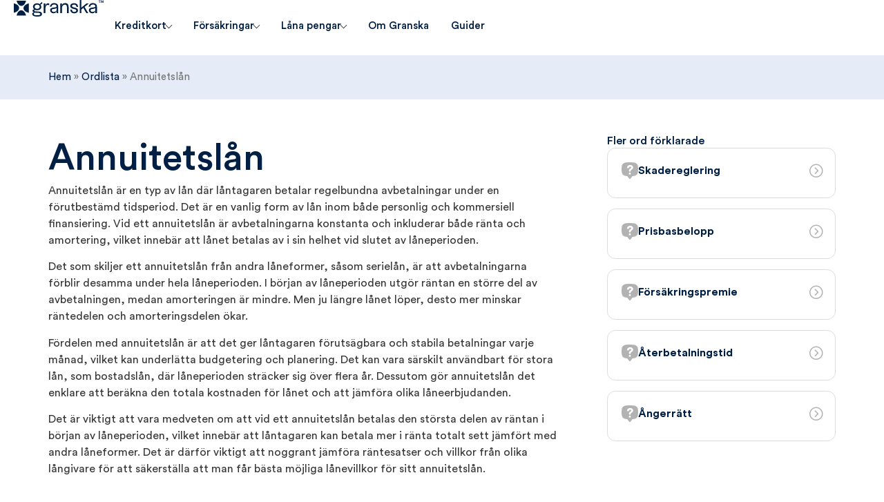

--- FILE ---
content_type: text/html; charset=UTF-8
request_url: https://granska.se/ordlista/annuitetslan/
body_size: 23740
content:
<!DOCTYPE html><html class="no-js" lang="sv-SE" prefix="og: https://ogp.me/ns#"><head>
<meta name="MobileOptimized" content="width" />
<meta name="HandheldFriendly" content="true" />
<meta name="generator" content="Drupal 9 (https://www.drupal.org)" />
<meta charset="UTF-8"><meta name="viewport" content="width=device-width, initial-scale=1.0, maximum-scale=5.0, user-scalable=no" /><link rel="profile" href="https://gmpg.org/xfn/11"><title>Vad är annuitetslån? | Ordlista på Granska.se</title><meta name="description" content="Annuitetslån är en typ av lån där låntagaren betalar regelbundna avbetalningar under en förutbestämd tidsperiod. Det är en vanlig form av lån inom både"/><meta name="robots" content="follow, index, max-snippet:-1, max-video-preview:-1, max-image-preview:large"/><link rel="canonical" href="https://granska.se/ordlista/annuitetslan/" /><meta property="og:locale" content="sv_SE" /><meta property="og:type" content="article" /><meta property="og:title" content="Vad är annuitetslån? | Ordlista på Granska.se" /><meta property="og:description" content="Annuitetslån är en typ av lån där låntagaren betalar regelbundna avbetalningar under en förutbestämd tidsperiod. Det är en vanlig form av lån inom både" /><meta property="og:url" content="https://granska.se/ordlista/annuitetslan/" /><meta property="og:site_name" content="Granska.se" /><meta property="og:updated_time" content="2023-07-12T12:41:23+02:00" /><meta property="og:image" content="https://granska.se/storage/2023/07/granska-1.jpg" /><meta property="og:image:secure_url" content="https://granska.se/storage/2023/07/granska-1.jpg" /><meta property="og:image:width" content="1200" /><meta property="og:image:height" content="630" /><meta property="og:image:alt" content="Granska.se Jämför lån, försäkringar och kreditkort" /><meta property="og:image:type" content="image/jpeg" /><meta property="article:published_time" content="2023-07-06T08:19:52+02:00" /><meta property="article:modified_time" content="2023-07-12T12:41:23+02:00" /><meta name="twitter:card" content="summary_large_image" /><meta name="twitter:title" content="Vad är annuitetslån? | Ordlista på Granska.se" /><meta name="twitter:description" content="Annuitetslån är en typ av lån där låntagaren betalar regelbundna avbetalningar under en förutbestämd tidsperiod. Det är en vanlig form av lån inom både" /><meta name="twitter:image" content="https://granska.se/storage/2023/07/granska-1.jpg" /> <script type="application/ld+json" class="rank-math-schema-pro">{"@context":"https://schema.org","@graph":[{"@type":["Person","Organization"],"@id":"https://granska.se/#person","name":"Granska.se","logo":{"@type":"ImageObject","@id":"https://granska.se/#logo","url":"https://granska.se/storage/2023/06/granska-black.svg","contentUrl":"https://granska.se/storage/2023/06/granska-black.svg","caption":"Granska.se","inLanguage":"sv-SE"},"image":{"@type":"ImageObject","@id":"https://granska.se/#logo","url":"https://granska.se/storage/2023/06/granska-black.svg","contentUrl":"https://granska.se/storage/2023/06/granska-black.svg","caption":"Granska.se","inLanguage":"sv-SE"}},{"@type":"WebSite","@id":"https://granska.se/#website","url":"https://granska.se","name":"Granska.se","publisher":{"@id":"https://granska.se/#person"},"inLanguage":"sv-SE"},{"@type":"ImageObject","@id":"https://granska.se/storage/2023/07/granska-1.jpg","url":"https://granska.se/storage/2023/07/granska-1.jpg","width":"1200","height":"630","caption":"Granska.se J\u00e4mf\u00f6r l\u00e5n, f\u00f6rs\u00e4kringar och kreditkort","inLanguage":"sv-SE"},{"@type":"BreadcrumbList","@id":"https://granska.se/ordlista/annuitetslan/#breadcrumb","itemListElement":[{"@type":"ListItem","position":"1","item":{"@id":"https://granska.se","name":"Hem"}},{"@type":"ListItem","position":"2","item":{"@id":"https://granska.se/ordlista/","name":"Ordlista"}},{"@type":"ListItem","position":"3","item":{"@id":"https://granska.se/ordlista/annuitetslan/","name":"Annuitetsl\u00e5n"}}]},{"@type":"WebPage","@id":"https://granska.se/ordlista/annuitetslan/#webpage","url":"https://granska.se/ordlista/annuitetslan/","name":"Vad \u00e4r annuitetsl\u00e5n? | Ordlista p\u00e5 Granska.se","datePublished":"2023-07-06T08:19:52+02:00","dateModified":"2023-07-12T12:41:23+02:00","isPartOf":{"@id":"https://granska.se/#website"},"primaryImageOfPage":{"@id":"https://granska.se/storage/2023/07/granska-1.jpg"},"inLanguage":"sv-SE","breadcrumb":{"@id":"https://granska.se/ordlista/annuitetslan/#breadcrumb"}},{"@type":"Person","@id":"https://granska.se/writer/digitona/","name":"digitona","url":"https://granska.se/writer/digitona/","image":{"@type":"ImageObject","@id":"https://secure.gravatar.com/avatar/cd6e14d582e7b6f5a2229d656f4cfc88e47d7cac868e4ceedc21ea2df11500bc?s=96&amp;d=mm&amp;r=g","url":"https://secure.gravatar.com/avatar/cd6e14d582e7b6f5a2229d656f4cfc88e47d7cac868e4ceedc21ea2df11500bc?s=96&amp;d=mm&amp;r=g","caption":"digitona","inLanguage":"sv-SE"},"sameAs":["https://granska.se"]},{"@type":"Article","headline":"Vad \u00e4r annuitetsl\u00e5n? | Ordlista p\u00e5 Granska.se","keywords":"Annuitetsl\u00e5n","datePublished":"2023-07-06T08:19:52+02:00","dateModified":"2023-07-12T12:41:23+02:00","author":{"@id":"https://granska.se/writer/digitona/","name":"digitona"},"publisher":{"@id":"https://granska.se/#person"},"description":"Annuitetsl\u00e5n \u00e4r en typ av l\u00e5n d\u00e4r l\u00e5ntagaren betalar regelbundna avbetalningar under en f\u00f6rutbest\u00e4md tidsperiod. Det \u00e4r en vanlig form av l\u00e5n inom b\u00e5de","name":"Vad \u00e4r annuitetsl\u00e5n? | Ordlista p\u00e5 Granska.se","@id":"https://granska.se/ordlista/annuitetslan/#richSnippet","isPartOf":{"@id":"https://granska.se/ordlista/annuitetslan/#webpage"},"image":{"@id":"https://granska.se/storage/2023/07/granska-1.jpg"},"inLanguage":"sv-SE","mainEntityOfPage":{"@id":"https://granska.se/ordlista/annuitetslan/#webpage"}}]}</script> <link rel="alternate" type="application/rss+xml" title="Granska.se &raquo; Kommentarsflöde för Annuitetslån" href="https://granska.se/ordlista/annuitetslan/feed/" /><link rel="alternate" title="oEmbed (JSON)" type="application/json+oembed" href="https://granska.se/wp-json/oembed/1.0/embed?url=https%3A%2F%2Fgranska.se%2Fordlista%2Fannuitetslan%2F" /><link rel="alternate" title="oEmbed (XML)" type="text/xml+oembed" href="https://granska.se/wp-json/oembed/1.0/embed?url=https%3A%2F%2Fgranska.se%2Fordlista%2Fannuitetslan%2F&#038;format=xml" /><style id='wp-img-auto-sizes-contain-inline-css' type='text/css'>img:is([sizes=auto i],[sizes^="auto," i]){contain-intrinsic-size:3000px 1500px}
/*# sourceURL=wp-img-auto-sizes-contain-inline-css */</style><link rel='preload stylesheet' as='style' onload="this.onload=null;this.rel='stylesheet'" id='wp-block-library-css' href='https://granska.se/lib/css/dist/block-library/style.min.css' type='text/css' media='all' /><style id='global-styles-inline-css' type='text/css'>:root{--wp--preset--aspect-ratio--square: 1;--wp--preset--aspect-ratio--4-3: 4/3;--wp--preset--aspect-ratio--3-4: 3/4;--wp--preset--aspect-ratio--3-2: 3/2;--wp--preset--aspect-ratio--2-3: 2/3;--wp--preset--aspect-ratio--16-9: 16/9;--wp--preset--aspect-ratio--9-16: 9/16;--wp--preset--color--black: #000000;--wp--preset--color--cyan-bluish-gray: #abb8c3;--wp--preset--color--white: #ffffff;--wp--preset--color--pale-pink: #f78da7;--wp--preset--color--vivid-red: #cf2e2e;--wp--preset--color--luminous-vivid-orange: #ff6900;--wp--preset--color--luminous-vivid-amber: #fcb900;--wp--preset--color--light-green-cyan: #7bdcb5;--wp--preset--color--vivid-green-cyan: #00d084;--wp--preset--color--pale-cyan-blue: #8ed1fc;--wp--preset--color--vivid-cyan-blue: #0693e3;--wp--preset--color--vivid-purple: #9b51e0;--wp--preset--gradient--vivid-cyan-blue-to-vivid-purple: linear-gradient(135deg,rgb(6,147,227) 0%,rgb(155,81,224) 100%);--wp--preset--gradient--light-green-cyan-to-vivid-green-cyan: linear-gradient(135deg,rgb(122,220,180) 0%,rgb(0,208,130) 100%);--wp--preset--gradient--luminous-vivid-amber-to-luminous-vivid-orange: linear-gradient(135deg,rgb(252,185,0) 0%,rgb(255,105,0) 100%);--wp--preset--gradient--luminous-vivid-orange-to-vivid-red: linear-gradient(135deg,rgb(255,105,0) 0%,rgb(207,46,46) 100%);--wp--preset--gradient--very-light-gray-to-cyan-bluish-gray: linear-gradient(135deg,rgb(238,238,238) 0%,rgb(169,184,195) 100%);--wp--preset--gradient--cool-to-warm-spectrum: linear-gradient(135deg,rgb(74,234,220) 0%,rgb(151,120,209) 20%,rgb(207,42,186) 40%,rgb(238,44,130) 60%,rgb(251,105,98) 80%,rgb(254,248,76) 100%);--wp--preset--gradient--blush-light-purple: linear-gradient(135deg,rgb(255,206,236) 0%,rgb(152,150,240) 100%);--wp--preset--gradient--blush-bordeaux: linear-gradient(135deg,rgb(254,205,165) 0%,rgb(254,45,45) 50%,rgb(107,0,62) 100%);--wp--preset--gradient--luminous-dusk: linear-gradient(135deg,rgb(255,203,112) 0%,rgb(199,81,192) 50%,rgb(65,88,208) 100%);--wp--preset--gradient--pale-ocean: linear-gradient(135deg,rgb(255,245,203) 0%,rgb(182,227,212) 50%,rgb(51,167,181) 100%);--wp--preset--gradient--electric-grass: linear-gradient(135deg,rgb(202,248,128) 0%,rgb(113,206,126) 100%);--wp--preset--gradient--midnight: linear-gradient(135deg,rgb(2,3,129) 0%,rgb(40,116,252) 100%);--wp--preset--font-size--small: 13px;--wp--preset--font-size--medium: 20px;--wp--preset--font-size--large: 36px;--wp--preset--font-size--x-large: 42px;--wp--preset--spacing--20: 0.44rem;--wp--preset--spacing--30: 0.67rem;--wp--preset--spacing--40: 1rem;--wp--preset--spacing--50: 1.5rem;--wp--preset--spacing--60: 2.25rem;--wp--preset--spacing--70: 3.38rem;--wp--preset--spacing--80: 5.06rem;--wp--preset--shadow--natural: 6px 6px 9px rgba(0, 0, 0, 0.2);--wp--preset--shadow--deep: 12px 12px 50px rgba(0, 0, 0, 0.4);--wp--preset--shadow--sharp: 6px 6px 0px rgba(0, 0, 0, 0.2);--wp--preset--shadow--outlined: 6px 6px 0px -3px rgb(255, 255, 255), 6px 6px rgb(0, 0, 0);--wp--preset--shadow--crisp: 6px 6px 0px rgb(0, 0, 0);}:where(.is-layout-flex){gap: 0.5em;}:where(.is-layout-grid){gap: 0.5em;}body .is-layout-flex{display: flex;}.is-layout-flex{flex-wrap: wrap;align-items: center;}.is-layout-flex > :is(*, div){margin: 0;}body .is-layout-grid{display: grid;}.is-layout-grid > :is(*, div){margin: 0;}:where(.wp-block-columns.is-layout-flex){gap: 2em;}:where(.wp-block-columns.is-layout-grid){gap: 2em;}:where(.wp-block-post-template.is-layout-flex){gap: 1.25em;}:where(.wp-block-post-template.is-layout-grid){gap: 1.25em;}.has-black-color{color: var(--wp--preset--color--black) !important;}.has-cyan-bluish-gray-color{color: var(--wp--preset--color--cyan-bluish-gray) !important;}.has-white-color{color: var(--wp--preset--color--white) !important;}.has-pale-pink-color{color: var(--wp--preset--color--pale-pink) !important;}.has-vivid-red-color{color: var(--wp--preset--color--vivid-red) !important;}.has-luminous-vivid-orange-color{color: var(--wp--preset--color--luminous-vivid-orange) !important;}.has-luminous-vivid-amber-color{color: var(--wp--preset--color--luminous-vivid-amber) !important;}.has-light-green-cyan-color{color: var(--wp--preset--color--light-green-cyan) !important;}.has-vivid-green-cyan-color{color: var(--wp--preset--color--vivid-green-cyan) !important;}.has-pale-cyan-blue-color{color: var(--wp--preset--color--pale-cyan-blue) !important;}.has-vivid-cyan-blue-color{color: var(--wp--preset--color--vivid-cyan-blue) !important;}.has-vivid-purple-color{color: var(--wp--preset--color--vivid-purple) !important;}.has-black-background-color{background-color: var(--wp--preset--color--black) !important;}.has-cyan-bluish-gray-background-color{background-color: var(--wp--preset--color--cyan-bluish-gray) !important;}.has-white-background-color{background-color: var(--wp--preset--color--white) !important;}.has-pale-pink-background-color{background-color: var(--wp--preset--color--pale-pink) !important;}.has-vivid-red-background-color{background-color: var(--wp--preset--color--vivid-red) !important;}.has-luminous-vivid-orange-background-color{background-color: var(--wp--preset--color--luminous-vivid-orange) !important;}.has-luminous-vivid-amber-background-color{background-color: var(--wp--preset--color--luminous-vivid-amber) !important;}.has-light-green-cyan-background-color{background-color: var(--wp--preset--color--light-green-cyan) !important;}.has-vivid-green-cyan-background-color{background-color: var(--wp--preset--color--vivid-green-cyan) !important;}.has-pale-cyan-blue-background-color{background-color: var(--wp--preset--color--pale-cyan-blue) !important;}.has-vivid-cyan-blue-background-color{background-color: var(--wp--preset--color--vivid-cyan-blue) !important;}.has-vivid-purple-background-color{background-color: var(--wp--preset--color--vivid-purple) !important;}.has-black-border-color{border-color: var(--wp--preset--color--black) !important;}.has-cyan-bluish-gray-border-color{border-color: var(--wp--preset--color--cyan-bluish-gray) !important;}.has-white-border-color{border-color: var(--wp--preset--color--white) !important;}.has-pale-pink-border-color{border-color: var(--wp--preset--color--pale-pink) !important;}.has-vivid-red-border-color{border-color: var(--wp--preset--color--vivid-red) !important;}.has-luminous-vivid-orange-border-color{border-color: var(--wp--preset--color--luminous-vivid-orange) !important;}.has-luminous-vivid-amber-border-color{border-color: var(--wp--preset--color--luminous-vivid-amber) !important;}.has-light-green-cyan-border-color{border-color: var(--wp--preset--color--light-green-cyan) !important;}.has-vivid-green-cyan-border-color{border-color: var(--wp--preset--color--vivid-green-cyan) !important;}.has-pale-cyan-blue-border-color{border-color: var(--wp--preset--color--pale-cyan-blue) !important;}.has-vivid-cyan-blue-border-color{border-color: var(--wp--preset--color--vivid-cyan-blue) !important;}.has-vivid-purple-border-color{border-color: var(--wp--preset--color--vivid-purple) !important;}.has-vivid-cyan-blue-to-vivid-purple-gradient-background{background: var(--wp--preset--gradient--vivid-cyan-blue-to-vivid-purple) !important;}.has-light-green-cyan-to-vivid-green-cyan-gradient-background{background: var(--wp--preset--gradient--light-green-cyan-to-vivid-green-cyan) !important;}.has-luminous-vivid-amber-to-luminous-vivid-orange-gradient-background{background: var(--wp--preset--gradient--luminous-vivid-amber-to-luminous-vivid-orange) !important;}.has-luminous-vivid-orange-to-vivid-red-gradient-background{background: var(--wp--preset--gradient--luminous-vivid-orange-to-vivid-red) !important;}.has-very-light-gray-to-cyan-bluish-gray-gradient-background{background: var(--wp--preset--gradient--very-light-gray-to-cyan-bluish-gray) !important;}.has-cool-to-warm-spectrum-gradient-background{background: var(--wp--preset--gradient--cool-to-warm-spectrum) !important;}.has-blush-light-purple-gradient-background{background: var(--wp--preset--gradient--blush-light-purple) !important;}.has-blush-bordeaux-gradient-background{background: var(--wp--preset--gradient--blush-bordeaux) !important;}.has-luminous-dusk-gradient-background{background: var(--wp--preset--gradient--luminous-dusk) !important;}.has-pale-ocean-gradient-background{background: var(--wp--preset--gradient--pale-ocean) !important;}.has-electric-grass-gradient-background{background: var(--wp--preset--gradient--electric-grass) !important;}.has-midnight-gradient-background{background: var(--wp--preset--gradient--midnight) !important;}.has-small-font-size{font-size: var(--wp--preset--font-size--small) !important;}.has-medium-font-size{font-size: var(--wp--preset--font-size--medium) !important;}.has-large-font-size{font-size: var(--wp--preset--font-size--large) !important;}.has-x-large-font-size{font-size: var(--wp--preset--font-size--x-large) !important;}
/*# sourceURL=global-styles-inline-css */</style><link rel='stylesheet' id='vx:commons.css-css' href='https://granska.se/core/views/a53ea23eaa/assets/dist/commons.css' type='text/css' media='all' /><link rel='stylesheet' id='elementor-frontend-css' href='https://granska.se/core/modules/elementor/assets/css/frontend.min.css' type='text/css' media='all' /><link rel='stylesheet' id='elementor-post-7-css' href='https://granska.se/storage/elementor/css/post-7.css' type='text/css' media='all' /><link rel='stylesheet' id='widget-heading-css' href='https://granska.se/core/modules/elementor/assets/css/widget-heading.min.css' type='text/css' media='all' /><link rel='stylesheet' id='widget-image-css' href='https://granska.se/core/modules/elementor/assets/css/widget-image.min.css' type='text/css' media='all' /><link rel='stylesheet' id='vx:post-feed.css-css' href='https://granska.se/core/views/a53ea23eaa/assets/dist/post-feed.css' type='text/css' media='all' /><link rel='stylesheet' id='elementor-post-5704-css' href='https://granska.se/storage/elementor/css/post-5704.css' type='text/css' media='all' /><link rel='stylesheet' id='child-style-css' href='https://granska.se/core/views/b4d3bd8d5b/design.css' type='text/css' media='all' /> <script type="text/javascript" src="https://granska.se/lib/js/jquery/jquery.min.js" id="jquery-core-js"></script> <link rel='shortlink' href='https://granska.se/?p=5967' /> <script data-optimized="1" type="text/javascript" src="[data-uri]" defer></script><style type="text/css">@media screen and (max-width: 767px) { .vx-hidden-mobile { display: none !important; } }
	@media screen and (min-width: 768px) and (max-width: 1024px) { .vx-hidden-tablet { display: none !important; } }
	@media screen and (min-width: 1025px) { .vx-hidden-desktop { display: none !important; } }</style><style>.e-con.e-parent:nth-of-type(n+4):not(.e-lazyloaded):not(.e-no-lazyload),
				.e-con.e-parent:nth-of-type(n+4):not(.e-lazyloaded):not(.e-no-lazyload) * {
					background-image: none !important;
				}
				@media screen and (max-height: 1024px) {
					.e-con.e-parent:nth-of-type(n+3):not(.e-lazyloaded):not(.e-no-lazyload),
					.e-con.e-parent:nth-of-type(n+3):not(.e-lazyloaded):not(.e-no-lazyload) * {
						background-image: none !important;
					}
				}
				@media screen and (max-height: 640px) {
					.e-con.e-parent:nth-of-type(n+2):not(.e-lazyloaded):not(.e-no-lazyload),
					.e-con.e-parent:nth-of-type(n+2):not(.e-lazyloaded):not(.e-no-lazyload) * {
						background-image: none !important;
					}
				}</style><link rel="icon" href="https://granska.se/storage/2023/06/granska-icon.svg" sizes="32x32" /><link rel="icon" href="https://granska.se/storage/2023/06/granska-icon.svg" sizes="192x192" /><link rel="apple-touch-icon" href="https://granska.se/storage/2023/06/granska-icon.svg" /><meta name="msapplication-TileImage" content="https://granska.se/storage/2023/06/granska-icon.svg" /><link rel='stylesheet' id='fluentform-elementor-widget-css' href='https://granska.se/core/modules/2a5e26e2a3/assets/css/fluent-forms-elementor-widget.css' type='text/css' media='all' /><link rel='preload stylesheet' as='style' onload="this.onload=null;this.rel='stylesheet'" id='vx:popup-kit.css-css' href='https://granska.se/core/views/a53ea23eaa/assets/dist/popup-kit.css' type='text/css' media='all' /><link rel='preload stylesheet' as='style' onload="this.onload=null;this.rel='stylesheet'" id='elementor-post-139-css' href='https://granska.se/storage/elementor/css/post-139.css' type='text/css' media='all' /><link rel='stylesheet' id='elementor-icons-la-solid-css' href='https://granska.se/core/views/a53ea23eaa/assets/icons/line-awesome/line-awesome.css' type='text/css' media='all' /><link rel='stylesheet' id='elementor-icons-shared-0-css' href='https://granska.se/core/modules/elementor/assets/lib/font-awesome/css/fontawesome.min.css' type='text/css' media='all' /><link rel='stylesheet' id='elementor-icons-fa-solid-css' href='https://granska.se/core/modules/elementor/assets/lib/font-awesome/css/solid.min.css' type='text/css' media='all' /></head><body class="wp-singular ordlista-template-default single single-ordlista postid-5967 wp-custom-logo wp-embed-responsive wp-theme-voxel wp-child-theme-voxel-child elementor-default elementor-kit-7"> <script type="text/html" id="voxel-popup-template"><div class="elementor vx-popup" :class="'elementor-'+$root.post_id">
		<div class="ts-popup-root elementor-element" :class="'elementor-element-'+$root.widget_id+'-wrap'" v-cloak>
			<div class="ts-form elementor-element" :class="'elementor-element-'+$root.widget_id" :style="styles" ref="popup">
				<div class="ts-field-popup-container">
					<div class="ts-field-popup triggers-blur" ref="popup-box">
						<div class="ts-popup-content-wrapper min-scroll">
							<slot></slot>
						</div>
						<slot name="controller">
							<div class="ts-popup-controller" :class="controllerClass" v-if="showSave || showClear">
								<ul class="flexify simplify-ul">
									<li class="flexify ts-popup-close">
										<a @click.prevent="$emit('blur')" href="#" class="ts-icon-btn" role="button">
											<svg width="80" height="80" viewBox="0 0 24 24" xmlns="http://www.w3.org/2000/svg" transform="rotate(0 0 0)"><path d="M6.21967 7.28033C5.92678 6.98744 5.92678 6.51256 6.21967 6.21967C6.51256 5.92678 6.98744 5.92678 7.28033 6.21967L11.999 10.9384L16.7176 6.2198C17.0105 5.92691 17.4854 5.92691 17.7782 6.2198C18.0711 6.51269 18.0711 6.98757 17.7782 7.28046L13.0597 11.999L17.7782 16.7176C18.0711 17.0105 18.0711 17.4854 17.7782 17.7782C17.4854 18.0711 17.0105 18.0711 16.7176 17.7782L11.999 13.0597L7.28033 17.7784C6.98744 18.0713 6.51256 18.0713 6.21967 17.7784C5.92678 17.4855 5.92678 17.0106 6.21967 16.7177L10.9384 11.999L6.21967 7.28033Z"/></svg>										</a>
									</li>

									<li class="flexify hide-d" @click.prevent="$emit('clear')">
										<a v-if="showClear && showClearMobile" href="#" class="ts-icon-btn">
											<!-- {{ clearLabel || 'Clear' }} -->
											<svg width="80" height="80" viewBox="0 0 25 24" xmlns="http://www.w3.org/2000/svg" transform="rotate(0 0 0)"><path d="M3.13644 9.54175C3.02923 9.94185 3.26667 10.3531 3.66676 10.4603C4.06687 10.5675 4.47812 10.3301 4.58533 9.92998C5.04109 8.22904 6.04538 6.72602 7.44243 5.65403C8.83948 4.58203 10.5512 4.00098 12.3122 4.00098C14.0731 4.00098 15.7848 4.58203 17.1819 5.65403C18.3999 6.58866 19.3194 7.85095 19.8371 9.28639L18.162 8.34314C17.801 8.1399 17.3437 8.26774 17.1405 8.62867C16.9372 8.98959 17.0651 9.44694 17.426 9.65017L20.5067 11.3849C20.68 11.4825 20.885 11.5072 21.0766 11.4537C21.2682 11.4001 21.4306 11.2727 21.5282 11.0993L23.2629 8.01828C23.4661 7.65734 23.3382 7.2 22.9773 6.99679C22.6163 6.79358 22.159 6.92145 21.9558 7.28239L21.195 8.63372C20.5715 6.98861 19.5007 5.54258 18.095 4.464C16.436 3.19099 14.4033 2.50098 12.3122 2.50098C10.221 2.50098 8.1883 3.19099 6.52928 4.464C4.87027 5.737 3.67766 7.52186 3.13644 9.54175Z"/><path d="M21.4906 14.4582C21.5978 14.0581 21.3604 13.6469 20.9603 13.5397C20.5602 13.4325 20.1489 13.6699 20.0417 14.07C19.5859 15.7709 18.5816 17.274 17.1846 18.346C15.7875 19.418 14.0758 19.999 12.3149 19.999C10.5539 19.999 8.84219 19.418 7.44514 18.346C6.2292 17.4129 5.31079 16.1534 4.79261 14.721L6.45529 15.6573C6.81622 15.8605 7.27356 15.7327 7.47679 15.3718C7.68003 15.0108 7.55219 14.5535 7.19127 14.3502L4.11056 12.6155C3.93723 12.5179 3.73222 12.4932 3.54065 12.5467C3.34907 12.6003 3.18662 12.7278 3.08903 12.9011L1.3544 15.9821C1.15119 16.3431 1.27906 16.8004 1.64 17.0036C2.00094 17.2068 2.45828 17.079 2.66149 16.718L3.42822 15.3562C4.05115 17.0054 5.12348 18.4552 6.532 19.536C8.19102 20.809 10.2237 21.499 12.3149 21.499C14.406 21.499 16.4387 20.809 18.0977 19.536C19.7568 18.263 20.9494 16.4781 21.4906 14.4582Z"/></svg>										</a>
									</li>
									<li class="flexify hide-m" @click.prevent="$emit('clear')">
										<a v-if="showClear" href="#" class="ts-btn ts-btn-1">
											{{ clearLabel || "Klart" }}
										</a>
									</li>
									<slot name="custom-actions"></slot>
									<li class="flexify">
										<a v-if="showSave" href="#" class="ts-btn ts-btn-2" @click.prevent="$emit('save')">
											{{ saveLabel || "Spara" }}
											<div class="ts-loader-wrapper">
												<span class="ts-loader"></span>
											</div>
										</a>
									</li>

								</ul>
							</div>
							<div v-else-if="showClose" class="ts-popup-controller hide-d" :class="controllerClass">
								<ul class="flexify simplify-ul">
									<li class="flexify ts-popup-close">
										<a @click.prevent="$emit('blur')" href="#" class="ts-icon-btn" role="button">
											<svg width="80" height="80" viewBox="0 0 24 24" xmlns="http://www.w3.org/2000/svg" transform="rotate(0 0 0)"><path d="M6.21967 7.28033C5.92678 6.98744 5.92678 6.51256 6.21967 6.21967C6.51256 5.92678 6.98744 5.92678 7.28033 6.21967L11.999 10.9384L16.7176 6.2198C17.0105 5.92691 17.4854 5.92691 17.7782 6.2198C18.0711 6.51269 18.0711 6.98757 17.7782 7.28046L13.0597 11.999L17.7782 16.7176C18.0711 17.0105 18.0711 17.4854 17.7782 17.7782C17.4854 18.0711 17.0105 18.0711 16.7176 17.7782L11.999 13.0597L7.28033 17.7784C6.98744 18.0713 6.51256 18.0713 6.21967 17.7784C5.92678 17.4855 5.92678 17.0106 6.21967 16.7177L10.9384 11.999L6.21967 7.28033Z"/></svg>										</a>
									</li>
								</ul>
							</div>
						</slot>
					</div>
				</div>
			</div>
		</div>
	</div></script> <script type="text/html" id="voxel-form-group-template"><component :is="tag" :class="{'ts-form-group': defaultClass}">
		<slot name="trigger"></slot>
		<teleport to="body">
			<transition name="form-popup">
				<form-popup
					ref="popup"
					v-if="$root.activePopup === popupKey"
					:class="wrapperClass"
					:controller-class="controllerClass"
					:target="popupTarget"
					:show-save="showSave"
					:show-clear="showClear"
					:show-clear-mobile="showClearMobile"
					:show-close="showClose"
					:save-label="saveLabel"
					:clear-label="clearLabel"
					:prevent-blur="preventBlur"
					@blur="onPopupBlur"
					@save="$emit('save', this);"
					@clear="$emit('clear', this);"
				>
					<slot name="popup"></slot>
					<template #controller>
						<slot name="controller"></slot>
					</template>
					<template #custom-actions>
						<slot name="custom-actions"></slot>
					</template>
				</form-popup>
			</transition>
		</teleport>
	</component></script> <link rel='stylesheet' id='elementor-post-126-css' href='https://granska.se/storage/elementor/css/post-126.css' type='text/css' media='all' /><div data-elementor-type="page" data-elementor-id="126" class="elementor elementor-126"><header class="elementor-element elementor-element-2a3fa09 e-con-full e-flex e-con e-parent" data-id="2a3fa09" data-element_type="container" id="top"><div class="elementor-element elementor-element-b261f45 fixsvg elementor-widget__width-auto elementor-view-default elementor-widget elementor-widget-icon" data-id="b261f45" data-element_type="widget" data-widget_type="icon.default"><div class="elementor-icon-wrapper">
<a class="elementor-icon" href="https://granska.se">
<svg xmlns="http://www.w3.org/2000/svg" id="Component_1_1" data-name="Component 1 &#x2013; 1" width="155.377" height="28.8" viewBox="0 0 155.377 28.8"><path id="Path_7" data-name="Path 7" d="M9.2,0V16.425S0,14.579,0,8.352,9.2,0,9.2,0Z" transform="translate(9.198 22.269) rotate(180)"></path><path id="Path_8" data-name="Path 8" d="M9.2,0V16.425S0,14.579,0,8.352,9.2,0,9.2,0Z" transform="translate(16.749 5.843)"></path><path id="Path_9" data-name="Path 9" d="M9.2,0V16.425S0,14.579,0,8.352,9.2,0,9.2,0Z" transform="translate(4.761 10.28) rotate(-90)"></path><path id="Path_10" data-name="Path 10" d="M9.2,0V16.425S0,14.579,0,8.352,9.2,0,9.2,0Z" transform="translate(21.186 17.831) rotate(90)"></path><path id="Path_16" data-name="Path 16" d="M9.92-2.784c-1.376,0-5.088.1-5.088-1.44,0-.768.9-1.312,2.176-1.216a7.874,7.874,0,0,0,1.248.288,9.974,9.974,0,0,0,1.728.128c3.936,0,7.136-2.08,7.136-5.888a5.405,5.405,0,0,0-1.472-3.776c.832-.48,2.56-1.472,3.424-1.952l-.992-2.592c-1.152.96-2.784,2.56-3.712,3.488A7.98,7.98,0,0,0,9.984-16.96c-4.608,0-7.232,2.368-7.232,6.048A5.4,5.4,0,0,0,4.928-6.464C2.784-6.5,1.952-5.088,1.952-4.224c0,1.5.768,2.5,2.528,3.072C2.272-1.024,1.312.32,1.312,1.344c0,3.168,3.456,4.736,8.608,4.736,4.864,0,8.288-.736,8.288-4.352C18.208-1.376,16.224-2.784,9.92-2.784ZM9.984-14.56c3.744,0,4.256,2.368,4.256,3.648s-.512,3.488-4.256,3.488c-2.88,0-4.352-1.312-4.352-3.488C5.632-13.184,7.136-14.56,9.984-14.56ZM9.92,3.84c-3.616,0-5.856-.608-5.856-2.5A2.459,2.459,0,0,1,5.888-.832,23.469,23.469,0,0,0,9.92-.544c4.544,0,5.408,1.152,5.408,2.3S13.76,3.84,9.92,3.84ZM21.344,0h2.88V-7.616c-.1-4.512,1.632-6.56,4.224-6.56a3.243,3.243,0,0,1,2.368.9v-3.232a3.619,3.619,0,0,0-2.048-.448c-2.176,0-3.872,1.408-4.64,4.192l-.32-.1a7.669,7.669,0,0,0,.448-2.56,7.489,7.489,0,0,0-.1-1.216H21.344ZM46.368-1.632v-9.216c0-2.72-.992-6.464-7.36-6.464A6.531,6.531,0,0,0,32.1-10.688l2.88-.768c0-1.856,1.44-3.456,4.352-3.456,3.9,0,4.16,2.4,4.16,3.36v.192s0,1.184-4.064,1.664c-4.992.576-7.008,1.408-7.008,4.9,0,3.072,2.528,5.152,5.92,5.152,1.92,0,4.608-.992,5.344-3.552l.32.1a2.851,2.851,0,0,0-.512,1.792A2.785,2.785,0,0,0,43.68,0h2.88V-.256A4.673,4.673,0,0,1,46.368-1.632ZM43.52-5.12c0,2.272-2.944,3.04-5.152,3.04-1.376,0-3.072-.7-3.072-2.72,0-1.7.8-2.112,4.032-2.464,4.192-.448,4.192-1.856,4.192-2.5ZM49.888,0h2.88V-8.64c0-4.448,3.168-6.016,5.056-6.016,2.88,0,3.744,1.5,3.744,6.816V0h2.88V-8.992c0-5.824-1.6-8.288-5.952-8.288-3.392,0-5.024,1.312-5.824,4.032l-.32-.1a6.242,6.242,0,0,0,.416-3.3h-2.88Zm24.1-17.12c-4.576,0-6.688,2.08-6.688,4.576,0,1.44,0,3.808,5.376,5.248l.672.16C76-6.464,77.7-6.144,77.7-4.512s-1.568,2.5-3.712,2.5c-1.44,0-3.808-.544-3.808-3.744L67.3-6.176c0,4.32,2.912,6.56,6.688,6.56,3.616,0,6.592-1.664,6.592-4.9,0-3.68-3.008-4.352-6.4-5.184l-1.024-.256c-2.208-.544-2.976-1.248-2.976-2.592,0-1.472,1.568-2.176,3.808-2.176a3.49,3.49,0,0,1,3.84,3.68l2.88.416C80.7-14.272,78.368-17.12,73.984-17.12ZM83.584,0h2.88V-6.144L89.76-8.9l.64-.544.192.288c-.128.128-.576.672.1,1.824l3.584,6.112A6.087,6.087,0,0,0,95.2,0h3.264V-.128c-.32-.128-.864-.96-.992-1.184L92-10.688l7.264-5.952H95.2L86.464-9.472V-22.72h-2.88Zm29.824-1.632v-9.216c0-2.72-.992-6.464-7.36-6.464a6.531,6.531,0,0,0-6.912,6.624l2.88-.768c0-1.856,1.44-3.456,4.352-3.456,3.9,0,4.16,2.4,4.16,3.36v.192s0,1.184-4.064,1.664c-4.992.576-7.008,1.408-7.008,4.9,0,3.072,2.528,5.152,5.92,5.152,1.92,0,4.608-.992,5.344-3.552l.32.1a2.851,2.851,0,0,0-.512,1.792A2.785,2.785,0,0,0,110.72,0h2.88V-.256A4.673,4.673,0,0,1,113.408-1.632ZM110.56-5.12c0,2.272-2.944,3.04-5.152,3.04-1.376,0-3.072-.7-3.072-2.72,0-1.7.8-2.112,4.032-2.464,4.192-.448,4.192-1.856,4.192-2.5Z" transform="translate(30.473 22.72)"></path><path id="Path_17" data-name="Path 17" d="M3.438-4.26H.282v.648H1.494V0h.738V-3.612H3.438ZM3.9,0l.246-4.26h1.17L6.39-.594h.036L7.47-4.26H8.658L8.9,0H8.148L8-3.618,7,0H5.85L4.812-3.516,4.656,0Z" transform="translate(146.473 4.72)"></path></svg>			</a></div></div><div class="elementor-element elementor-element-44c4ceb elementor-widget elementor-widget-ts-navbar" data-id="44c4ceb" data-element_type="widget" data-widget_type="ts-navbar.default"><nav class="ts-nav-menu ts-wp-menu "><ul id="menu-main-menu-1" class="ts-nav ts-nav-horizontal flexify simplify-ul min-scroll min-scroll-h"><li class="ts-popup-component ts-mobile-menu">
<span class="ts-item-link" ref="target" @click.prevent @mousedown="active = true"><div class="ts-item-icon flexify">
<svg width="80" height="80" viewBox="0 0 25 24" xmlns="http://www.w3.org/2000/svg" transform="rotate(0 0 0)"><path d="M3.5625 6C3.5625 5.58579 3.89829 5.25 4.3125 5.25H20.3125C20.7267 5.25 21.0625 5.58579 21.0625 6C21.0625 6.41421 20.7267 6.75 20.3125 6.75L4.3125 6.75C3.89829 6.75 3.5625 6.41422 3.5625 6Z"/><path d="M3.5625 18C3.5625 17.5858 3.89829 17.25 4.3125 17.25L20.3125 17.25C20.7267 17.25 21.0625 17.5858 21.0625 18C21.0625 18.4142 20.7267 18.75 20.3125 18.75L4.3125 18.75C3.89829 18.75 3.5625 18.4142 3.5625 18Z"/><path d="M4.3125 11.25C3.89829 11.25 3.5625 11.5858 3.5625 12C3.5625 12.4142 3.89829 12.75 4.3125 12.75L20.3125 12.75C20.7267 12.75 21.0625 12.4142 21.0625 12C21.0625 11.5858 20.7267 11.25 20.3125 11.25L4.3125 11.25Z"/></svg></div>
<popup v-cloak><div class="ts-popup-head flexify hide-d"><div class="ts-popup-name flexify">
<svg width="80" height="80" viewBox="0 0 25 24" xmlns="http://www.w3.org/2000/svg" transform="rotate(0 0 0)"><path d="M3.5625 6C3.5625 5.58579 3.89829 5.25 4.3125 5.25H20.3125C20.7267 5.25 21.0625 5.58579 21.0625 6C21.0625 6.41421 20.7267 6.75 20.3125 6.75L4.3125 6.75C3.89829 6.75 3.5625 6.41422 3.5625 6Z"/><path d="M3.5625 18C3.5625 17.5858 3.89829 17.25 4.3125 17.25L20.3125 17.25C20.7267 17.25 21.0625 17.5858 21.0625 18C21.0625 18.4142 20.7267 18.75 20.3125 18.75L4.3125 18.75C3.89829 18.75 3.5625 18.4142 3.5625 18Z"/><path d="M4.3125 11.25C3.89829 11.25 3.5625 11.5858 3.5625 12C3.5625 12.4142 3.89829 12.75 4.3125 12.75L20.3125 12.75C20.7267 12.75 21.0625 12.4142 21.0625 12C21.0625 11.5858 20.7267 11.25 20.3125 11.25L4.3125 11.25Z"/></svg>							<span>Meny</span></div><ul class="flexify simplify-ul"><li class="flexify ts-popup-close">
<a role="button" @click.prevent="$root.active = false" href="#" class="ts-icon-btn">
<svg width="80" height="80" viewBox="0 0 24 24" xmlns="http://www.w3.org/2000/svg" transform="rotate(0 0 0)"><path d="M6.21967 7.28033C5.92678 6.98744 5.92678 6.51256 6.21967 6.21967C6.51256 5.92678 6.98744 5.92678 7.28033 6.21967L11.999 10.9384L16.7176 6.2198C17.0105 5.92691 17.4854 5.92691 17.7782 6.2198C18.0711 6.51269 18.0711 6.98757 17.7782 7.28046L13.0597 11.999L17.7782 16.7176C18.0711 17.0105 18.0711 17.4854 17.7782 17.7782C17.4854 18.0711 17.0105 18.0711 16.7176 17.7782L11.999 13.0597L7.28033 17.7784C6.98744 18.0713 6.51256 18.0713 6.21967 17.7784C5.92678 17.4855 5.92678 17.0106 6.21967 16.7177L10.9384 11.999L6.21967 7.28033Z"/></svg>								</a></li></ul></div>
<transition-group :name="'slide-from-'+slide_from" tag="div" class="ts-term-dropdown ts-md-group ts-multilevel-dropdown" @before-enter="beforeEnter" @before-leave="beforeLeave"><ul class="simplify-ul ts-term-dropdown-list sub-menu" key="main" v-show="screen === 'main'"><li id="menu-item-336" class="menu-item menu-item-type-post_type menu-item-object-page menu-item-has-children menu-item-336"><a  @click.prevent="slide_from='right'; screen='_submenu-1';"  href="https://granska.se/kreditkort/" class="flexify"><span>Kreditkort</span><div class="ts-right-icon"></div></a></li><li id="menu-item-2235" class="menu-item menu-item-type-post_type menu-item-object-page menu-item-has-children menu-item-2235"><a  @click.prevent="slide_from='right'; screen='_submenu-2';"  href="https://granska.se/forsakringar/" class="flexify"><span>Försäkringar</span><div class="ts-right-icon"></div></a></li><li id="menu-item-421" class="menu-item menu-item-type-post_type menu-item-object-page menu-item-has-children menu-item-421"><a  @click.prevent="slide_from='right'; screen='_submenu-3';"  href="https://granska.se/jamfor-lan/" class="flexify"><span>Låna pengar</span><div class="ts-right-icon"></div></a></li><li id="menu-item-582" class="menu-item menu-item-type-post_type menu-item-object-page menu-item-582"><a  href="https://granska.se/om-granska/" class="flexify"><span>Om Granska</span></a></li><li id="menu-item-1150" class="menu-item menu-item-type-custom menu-item-object-custom menu-item-1150"><a  href="/guider/" class="flexify"><span>Guider</span></a></li></ul><ul  class="simplify-ul ts-term-dropdown-list sub-menu" key="_submenu-1" v-show="screen === '_submenu-1'"><li class="ts-term-centered">
<a href="#" class="flexify" @click.prevent="slide_from='left'; screen='main';"><div class="ts-left-icon"></div>
<span>Gå tillbaka</span>
</a></li><li class="ts-parent-menu">
<a href="https://granska.se/kreditkort/" class="flexify">
<span>Kreditkort</span>
</a></li><li id="menu-item-7448" class="menu-item menu-item-type-post_type menu-item-object-page menu-item-7448"><a  href="https://granska.se/kreditkort/kreditkort-med-bonus/" class="flexify"><span>Kreditkort med bonus</span></a></li><li id="menu-item-7451" class="menu-item menu-item-type-post_type menu-item-object-page menu-item-7451"><a  href="https://granska.se/kreditkort/kreditkort-med-cashback/" class="flexify"><span>Kreditkort med cashback</span></a></li><li id="menu-item-7450" class="menu-item menu-item-type-post_type menu-item-object-page menu-item-7450"><a  href="https://granska.se/kreditkort/kreditkort-for-resor/" class="flexify"><span>Kreditkort för resor</span></a></li><li id="menu-item-7449" class="menu-item menu-item-type-post_type menu-item-object-page menu-item-7449"><a  href="https://granska.se/kreditkort/tankkort-bensinkort/" class="flexify"><span>Tankkort &#038; Bensinkort</span></a></li><li id="menu-item-7453" class="menu-item menu-item-type-post_type menu-item-object-page menu-item-7453"><a  href="https://granska.se/kreditkort/matkort/" class="flexify"><span>Matkort</span></a></li><li id="menu-item-7452" class="menu-item menu-item-type-post_type menu-item-object-page menu-item-7452"><a  href="https://granska.se/kreditkort/premiumkort/" class="flexify"><span>Premiumkort</span></a></li><li id="menu-item-7454" class="menu-item menu-item-type-post_type menu-item-object-page menu-item-7454"><a  href="https://granska.se/kreditkort/alla-kreditkort/" class="flexify"><span>Alla kreditkort</span></a></li><li id="menu-item-9552" class="menu-item menu-item-type-post_type menu-item-object-page menu-item-9552"><a  href="https://granska.se/kreditkort/debetkort/" class="flexify"><span>Debetkort</span></a></li></ul><ul  class="simplify-ul ts-term-dropdown-list sub-menu" key="_submenu-2" v-show="screen === '_submenu-2'"><li class="ts-term-centered">
<a href="#" class="flexify" @click.prevent="slide_from='left'; screen='main';"><div class="ts-left-icon"></div>
<span>Gå tillbaka</span>
</a></li><li class="ts-parent-menu">
<a href="https://granska.se/forsakringar/" class="flexify">
<span>Försäkringar</span>
</a></li><li id="menu-item-6900" class="menu-item menu-item-type-post_type menu-item-object-page menu-item-6900"><a  href="https://granska.se/forsakringar/barnforsakring/" class="flexify"><span>Barnförsäkring</span></a></li><li id="menu-item-6901" class="menu-item menu-item-type-post_type menu-item-object-page menu-item-6901"><a  href="https://granska.se/forsakringar/bilforsakring/" class="flexify"><span>Bilförsäkring</span></a></li><li id="menu-item-6902" class="menu-item menu-item-type-post_type menu-item-object-page menu-item-6902"><a  href="https://granska.se/forsakringar/batforsakring/" class="flexify"><span>Båtförsäkring</span></a></li><li id="menu-item-6899" class="menu-item menu-item-type-post_type menu-item-object-page menu-item-6899"><a  href="https://granska.se/forsakringar/gravidforsakring/" class="flexify"><span>Gravidförsäkring</span></a></li><li id="menu-item-6907" class="menu-item menu-item-type-post_type menu-item-object-page menu-item-6907"><a  href="https://granska.se/forsakringar/hemforsakring/" class="flexify"><span>Hemförsäkring</span></a></li><li id="menu-item-6903" class="menu-item menu-item-type-post_type menu-item-object-page menu-item-6903"><a  href="https://granska.se/forsakringar/hundforsakring/" class="flexify"><span>Hundförsäkring</span></a></li><li id="menu-item-6908" class="menu-item menu-item-type-post_type menu-item-object-page menu-item-6908"><a  href="https://granska.se/forsakringar/inkomstforsakring/" class="flexify"><span>Inkomstförsäkring</span></a></li><li id="menu-item-6915" class="menu-item menu-item-type-post_type menu-item-object-page menu-item-6915"><a  href="https://granska.se/forsakringar/livforsakring/" class="flexify"><span>Livförsäkring</span></a></li><li id="menu-item-6904" class="menu-item menu-item-type-post_type menu-item-object-page menu-item-6904"><a  href="https://granska.se/forsakringar/kattforsakring/" class="flexify"><span>Kattförsäkring</span></a></li><li id="menu-item-6918" class="menu-item menu-item-type-post_type menu-item-object-page menu-item-6918"><a  href="https://granska.se/forsakringar/olycksfallsforsakring/" class="flexify"><span>Olycksfallsförsäkring</span></a></li><li id="menu-item-6898" class="menu-item menu-item-type-post_type menu-item-object-page menu-item-6898"><a  href="https://granska.se/forsakringar/reseforsakring/" class="flexify"><span>Reseförsäkring</span></a></li></ul><ul  class="simplify-ul ts-term-dropdown-list sub-menu" key="_submenu-3" v-show="screen === '_submenu-3'"><li class="ts-term-centered">
<a href="#" class="flexify" @click.prevent="slide_from='left'; screen='main';"><div class="ts-left-icon"></div>
<span>Gå tillbaka</span>
</a></li><li class="ts-parent-menu">
<a href="https://granska.se/jamfor-lan/" class="flexify">
<span>Låna pengar</span>
</a></li><li id="menu-item-6609" class="menu-item menu-item-type-post_type menu-item-object-page menu-item-6609"><a  href="https://granska.se/jamfor-lan/privatlan/" class="flexify"><span>Privatlån</span></a></li><li id="menu-item-6611" class="menu-item menu-item-type-post_type menu-item-object-page menu-item-6611"><a  href="https://granska.se/jamfor-lan/billan/" class="flexify"><span>Billån</span></a></li><li id="menu-item-6612" class="menu-item menu-item-type-post_type menu-item-object-page menu-item-6612"><a  href="https://granska.se/jamfor-lan/bolan/" class="flexify"><span>Bolån</span></a></li><li id="menu-item-6610" class="menu-item menu-item-type-post_type menu-item-object-page menu-item-6610"><a  href="https://granska.se/jamfor-lan/snabblan/" class="flexify"><span>Snabblån</span></a></li><li id="menu-item-6613" class="menu-item menu-item-type-post_type menu-item-object-page menu-item-6613"><a  href="https://granska.se/jamfor-lan/samla-lan/" class="flexify"><span>Samla lån</span></a></li><li id="menu-item-6614" class="menu-item menu-item-type-post_type menu-item-object-page menu-item-6614"><a  href="https://granska.se/jamfor-lan/lan-utan-uc/" class="flexify"><span>Lån utan UC</span></a></li><li id="menu-item-6616" class="menu-item menu-item-type-post_type menu-item-object-page menu-item-6616"><a  href="https://granska.se/jamfor-lan/renoveringslan/" class="flexify"><span>Renoveringslån</span></a></li><li id="menu-item-7456" class="menu-item menu-item-type-post_type menu-item-object-page menu-item-7456"><a  href="https://granska.se/jamfor-lan/foretagslan/" class="flexify"><span>Företagslån</span></a></li><li id="menu-item-7457" class="menu-item menu-item-type-post_type menu-item-object-page menu-item-7457"><a  href="https://granska.se/jamfor-lan/lan-till-kontantinsats/" class="flexify"><span>Lån till kontantinsats</span></a></li><li id="menu-item-7464" class="menu-item menu-item-type-post_type menu-item-object-page menu-item-7464"><a  href="https://granska.se/jamfor-lan/laneformedlare/" class="flexify"><span>Låneförmedlare</span></a></li></ul>					</transition-group>
</popup>
</span></li><li class="menu-item menu-item-type-post_type menu-item-object-page menu-item-has-children menu-item-336 ts-popup-component ts-trigger-on-hover" ><a  ref="target"  @mousedown="active = true"  href="https://granska.se/kreditkort/" class="ts-item-link"><span>Kreditkort</span><div class="ts-down-icon"></div></a><popup ref="popup" v-cloak><transition-group :name="'slide-from-'+slide_from" tag="div" class="ts-term-dropdown ts-md-group ts-multilevel-dropdown" @before-enter="beforeEnter" @before-leave="beforeLeave"><ul  class="simplify-ul ts-term-dropdown-list sub-menu" key="main" v-show="screen === 'main'"><li class="ts-parent-menu">
<a href="https://granska.se/kreditkort/" class="flexify">
<span>Kreditkort</span>
</a></li><li class="menu-item menu-item-type-post_type menu-item-object-page menu-item-7448" ><a  href="https://granska.se/kreditkort/kreditkort-med-bonus/" class="flexify"><span>Kreditkort med bonus</span></a></li><li class="menu-item menu-item-type-post_type menu-item-object-page menu-item-7451" ><a  href="https://granska.se/kreditkort/kreditkort-med-cashback/" class="flexify"><span>Kreditkort med cashback</span></a></li><li class="menu-item menu-item-type-post_type menu-item-object-page menu-item-7450" ><a  href="https://granska.se/kreditkort/kreditkort-for-resor/" class="flexify"><span>Kreditkort för resor</span></a></li><li class="menu-item menu-item-type-post_type menu-item-object-page menu-item-7449" ><a  href="https://granska.se/kreditkort/tankkort-bensinkort/" class="flexify"><span>Tankkort &#038; Bensinkort</span></a></li><li class="menu-item menu-item-type-post_type menu-item-object-page menu-item-7453" ><a  href="https://granska.se/kreditkort/matkort/" class="flexify"><span>Matkort</span></a></li><li class="menu-item menu-item-type-post_type menu-item-object-page menu-item-7452" ><a  href="https://granska.se/kreditkort/premiumkort/" class="flexify"><span>Premiumkort</span></a></li><li class="menu-item menu-item-type-post_type menu-item-object-page menu-item-7454" ><a  href="https://granska.se/kreditkort/alla-kreditkort/" class="flexify"><span>Alla kreditkort</span></a></li><li class="menu-item menu-item-type-post_type menu-item-object-page menu-item-9552" ><a  href="https://granska.se/kreditkort/debetkort/" class="flexify"><span>Debetkort</span></a></li></ul></transition-group></popup></li><li class="menu-item menu-item-type-post_type menu-item-object-page menu-item-has-children menu-item-2235 ts-popup-component ts-trigger-on-hover" ><a  ref="target"  @mousedown="active = true"  href="https://granska.se/forsakringar/" class="ts-item-link"><span>Försäkringar</span><div class="ts-down-icon"></div></a><popup ref="popup" v-cloak><transition-group :name="'slide-from-'+slide_from" tag="div" class="ts-term-dropdown ts-md-group ts-multilevel-dropdown" @before-enter="beforeEnter" @before-leave="beforeLeave"><ul  class="simplify-ul ts-term-dropdown-list sub-menu" key="main" v-show="screen === 'main'"><li class="ts-parent-menu">
<a href="https://granska.se/forsakringar/" class="flexify">
<span>Försäkringar</span>
</a></li><li class="menu-item menu-item-type-post_type menu-item-object-page menu-item-6900" ><a  href="https://granska.se/forsakringar/barnforsakring/" class="flexify"><span>Barnförsäkring</span></a></li><li class="menu-item menu-item-type-post_type menu-item-object-page menu-item-6901" ><a  href="https://granska.se/forsakringar/bilforsakring/" class="flexify"><span>Bilförsäkring</span></a></li><li class="menu-item menu-item-type-post_type menu-item-object-page menu-item-6902" ><a  href="https://granska.se/forsakringar/batforsakring/" class="flexify"><span>Båtförsäkring</span></a></li><li class="menu-item menu-item-type-post_type menu-item-object-page menu-item-6899" ><a  href="https://granska.se/forsakringar/gravidforsakring/" class="flexify"><span>Gravidförsäkring</span></a></li><li class="menu-item menu-item-type-post_type menu-item-object-page menu-item-6907" ><a  href="https://granska.se/forsakringar/hemforsakring/" class="flexify"><span>Hemförsäkring</span></a></li><li class="menu-item menu-item-type-post_type menu-item-object-page menu-item-6903" ><a  href="https://granska.se/forsakringar/hundforsakring/" class="flexify"><span>Hundförsäkring</span></a></li><li class="menu-item menu-item-type-post_type menu-item-object-page menu-item-6908" ><a  href="https://granska.se/forsakringar/inkomstforsakring/" class="flexify"><span>Inkomstförsäkring</span></a></li><li class="menu-item menu-item-type-post_type menu-item-object-page menu-item-6915" ><a  href="https://granska.se/forsakringar/livforsakring/" class="flexify"><span>Livförsäkring</span></a></li><li class="menu-item menu-item-type-post_type menu-item-object-page menu-item-6904" ><a  href="https://granska.se/forsakringar/kattforsakring/" class="flexify"><span>Kattförsäkring</span></a></li><li class="menu-item menu-item-type-post_type menu-item-object-page menu-item-6918" ><a  href="https://granska.se/forsakringar/olycksfallsforsakring/" class="flexify"><span>Olycksfallsförsäkring</span></a></li><li class="menu-item menu-item-type-post_type menu-item-object-page menu-item-6898" ><a  href="https://granska.se/forsakringar/reseforsakring/" class="flexify"><span>Reseförsäkring</span></a></li></ul></transition-group></popup></li><li class="menu-item menu-item-type-post_type menu-item-object-page menu-item-has-children menu-item-421 ts-popup-component ts-trigger-on-hover" ><a  ref="target"  @mousedown="active = true"  href="https://granska.se/jamfor-lan/" class="ts-item-link"><span>Låna pengar</span><div class="ts-down-icon"></div></a><popup ref="popup" v-cloak><transition-group :name="'slide-from-'+slide_from" tag="div" class="ts-term-dropdown ts-md-group ts-multilevel-dropdown" @before-enter="beforeEnter" @before-leave="beforeLeave"><ul  class="simplify-ul ts-term-dropdown-list sub-menu" key="main" v-show="screen === 'main'"><li class="ts-parent-menu">
<a href="https://granska.se/jamfor-lan/" class="flexify">
<span>Låna pengar</span>
</a></li><li class="menu-item menu-item-type-post_type menu-item-object-page menu-item-6609" ><a  href="https://granska.se/jamfor-lan/privatlan/" class="flexify"><span>Privatlån</span></a></li><li class="menu-item menu-item-type-post_type menu-item-object-page menu-item-6611" ><a  href="https://granska.se/jamfor-lan/billan/" class="flexify"><span>Billån</span></a></li><li class="menu-item menu-item-type-post_type menu-item-object-page menu-item-6612" ><a  href="https://granska.se/jamfor-lan/bolan/" class="flexify"><span>Bolån</span></a></li><li class="menu-item menu-item-type-post_type menu-item-object-page menu-item-6610" ><a  href="https://granska.se/jamfor-lan/snabblan/" class="flexify"><span>Snabblån</span></a></li><li class="menu-item menu-item-type-post_type menu-item-object-page menu-item-6613" ><a  href="https://granska.se/jamfor-lan/samla-lan/" class="flexify"><span>Samla lån</span></a></li><li class="menu-item menu-item-type-post_type menu-item-object-page menu-item-6614" ><a  href="https://granska.se/jamfor-lan/lan-utan-uc/" class="flexify"><span>Lån utan UC</span></a></li><li class="menu-item menu-item-type-post_type menu-item-object-page menu-item-6616" ><a  href="https://granska.se/jamfor-lan/renoveringslan/" class="flexify"><span>Renoveringslån</span></a></li><li class="menu-item menu-item-type-post_type menu-item-object-page menu-item-7456" ><a  href="https://granska.se/jamfor-lan/foretagslan/" class="flexify"><span>Företagslån</span></a></li><li class="menu-item menu-item-type-post_type menu-item-object-page menu-item-7457" ><a  href="https://granska.se/jamfor-lan/lan-till-kontantinsats/" class="flexify"><span>Lån till kontantinsats</span></a></li><li class="menu-item menu-item-type-post_type menu-item-object-page menu-item-7464" ><a  href="https://granska.se/jamfor-lan/laneformedlare/" class="flexify"><span>Låneförmedlare</span></a></li></ul></transition-group></popup></li><li class="menu-item menu-item-type-post_type menu-item-object-page menu-item-582" ><a  href="https://granska.se/om-granska/" class="ts-item-link"><span>Om Granska</span></a></li><li class="menu-item menu-item-type-custom menu-item-object-custom menu-item-1150" ><a  href="/guider/" class="ts-item-link"><span>Guider</span></a></li></ul></nav></div></header></div><div data-elementor-type="page" data-elementor-id="5704" class="elementor elementor-5704"><div class="elementor-element elementor-element-59398a6 e-flex e-con-boxed e-con e-parent" data-id="59398a6" data-element_type="container" data-settings="{&quot;background_background&quot;:&quot;classic&quot;}"><div class="e-con-inner"><div class="elementor-element elementor-element-bfbb0ed e-con-full e-flex e-con e-child" data-id="bfbb0ed" data-element_type="container"><div class="elementor-element elementor-element-f8dbf43 elementor-widget elementor-widget-shortcode" data-id="f8dbf43" data-element_type="widget" data-widget_type="shortcode.default"><div class="elementor-shortcode"><nav aria-label="breadcrumbs" class="rank-math-breadcrumb"><p><a href="https://granska.se">Hem</a><span class="separator"> &raquo; </span><a href="https://granska.se/ordlista/">Ordlista</a><span class="separator"> &raquo; </span><span class="last">Annuitetslån</span></p></nav></div></div></div></div></div><div class="elementor-element elementor-element-ae85930 e-flex e-con-boxed e-con e-parent" data-id="ae85930" data-element_type="container"><div class="e-con-inner"><div class="elementor-element elementor-element-ec1d23f e-con-full e-flex e-con e-child" data-id="ec1d23f" data-element_type="container"><div class="elementor-element elementor-element-8267518 elementor-widget elementor-widget-heading" data-id="8267518" data-element_type="widget" data-widget_type="heading.default"><h1 class="elementor-heading-title elementor-size-default">Annuitetslån</h1></div><div class="elementor-element elementor-element-ae9c840 elementor-widget elementor-widget-text-editor" data-id="ae9c840" data-element_type="widget" data-widget_type="text-editor.default"><p><p>Annuitetslån är en typ av lån där låntagaren betalar regelbundna avbetalningar under en förutbestämd tidsperiod. Det är en vanlig form av lån inom både personlig och kommersiell finansiering. Vid ett annuitetslån är avbetalningarna konstanta och inkluderar både ränta och amortering, vilket innebär att lånet betalas av i sin helhet vid slutet av låneperioden.</p><p>Det som skiljer ett annuitetslån från andra låneformer, såsom serielån, är att avbetalningarna förblir desamma under hela låneperioden. I början av låneperioden utgör räntan en större del av avbetalningen, medan amorteringen är mindre. Men ju längre lånet löper, desto mer minskar räntedelen och amorteringsdelen ökar.</p><p>Fördelen med annuitetslån är att det ger låntagaren förutsägbara och stabila betalningar varje månad, vilket kan underlätta budgetering och planering. Det kan vara särskilt användbart för stora lån, som bostadslån, där låneperioden sträcker sig över flera år. Dessutom gör annuitetslån det enklare att beräkna den totala kostnaden för lånet och att jämföra olika låneerbjudanden.</p><p>Det är viktigt att vara medveten om att vid ett annuitetslån betalas den största delen av räntan i början av låneperioden, vilket innebär att låntagaren kan betala mer i ränta totalt sett jämfört med andra låneformer. Det är därför viktigt att noggrant jämföra räntesatser och villkor från olika långivare för att säkerställa att man får bästa möjliga lånevillkor för sitt annuitetslån.</p></p></div><div class="elementor-element elementor-element-b8c2bc0 gbox-noborder bg-orange e-flex e-con-boxed e-con e-child" data-id="b8c2bc0" data-element_type="container"><div class="e-con-inner"><div class="elementor-element elementor-element-514ec42 elementor-widget elementor-widget-image" data-id="514ec42" data-element_type="widget" data-widget_type="image.default">
<img data-lazyloaded="1" data-placeholder-resp="150x150" src="[data-uri]" width="150" height="150" data-src="https://granska.se/storage/2023/07/johanna-larsson-150x150.jpg.webp" class="attachment-thumbnail size-thumbnail wp-image-8730" alt="Johanna Larsson" data-srcset="https://granska.se/storage/2023/07/johanna-larsson-150x150.jpg.webp 150w, https://granska.se/storage/2023/07/johanna-larsson.jpg.webp 300w" data-sizes="(max-width: 150px) 100vw, 150px" /><noscript><img width="150" height="150" src="https://granska.se/storage/2023/07/johanna-larsson-150x150.jpg.webp" class="attachment-thumbnail size-thumbnail wp-image-8730" alt="Johanna Larsson" srcset="https://granska.se/storage/2023/07/johanna-larsson-150x150.jpg.webp 150w, https://granska.se/storage/2023/07/johanna-larsson.jpg.webp 300w" sizes="(max-width: 150px) 100vw, 150px" /></noscript></div><div class="elementor-element elementor-element-9d44b6e e-flex e-con-boxed e-con e-child" data-id="9d44b6e" data-element_type="container"><div class="e-con-inner"><div class="elementor-element elementor-element-b25c28c elementor-widget elementor-widget-text-editor" data-id="b25c28c" data-element_type="widget" data-widget_type="text-editor.default"><p>Med sin expertis och passion för privatekonomi har Johanna Larsson blivit en betrodd källa för råd och vägledning inom ekonomiska frågor. Hennes arbete har hjälpt många att förbättra sin ekonomiska hälsa och hon fortsätter att vara en inspirerande figur inom området.</p></div></div></div></div></div></div><div class="elementor-element elementor-element-01d1d7e e-con-full sidebar e-flex e-con e-child" data-id="01d1d7e" data-element_type="container"><div class="elementor-element elementor-element-699c421 elementor-widget elementor-widget-heading" data-id="699c421" data-element_type="widget" data-widget_type="heading.default"><p class="elementor-heading-title elementor-size-default">Fler ord förklarade</p></div><div class="elementor-element elementor-element-2539bd3 elementor-widget elementor-widget-ts-post-feed" data-id="2539bd3" data-element_type="widget" data-widget_type="ts-post-feed.default"><div
class="post-feed-grid ts-feed-grid-default 		vx-opacity  "
data-auto-slide="0"
><div class="ts-preview" data-post-id="9338"><link rel='stylesheet' id='elementor-post-5705-css' href='https://granska.se/storage/elementor/css/post-5705.css' type='text/css' media='all' /><div data-elementor-type="page" data-elementor-id="5705" class="elementor elementor-5705">
<a class="elementor-element elementor-element-b5ea18d gbox e-con-full e-flex e-con e-parent" data-id="b5ea18d" data-element_type="container" href="https://granska.se/ordlista/skadereglering/"><div class="elementor-element elementor-element-72556fe elementor-view-default elementor-widget elementor-widget-icon" data-id="72556fe" data-element_type="widget" data-widget_type="icon.default"><div class="elementor-icon-wrapper"><div class="elementor-icon">
<svg xmlns="http://www.w3.org/2000/svg" height="512" viewBox="0 0 512 512" width="512"><g id="e"><path d="m501.05 103.13c-9.63-43.48-51.78-83.31-95.38-91.77-26.56-5.31-100.66-11.87-149.67-11.33-49.01-.54-123.11 6.02-149.67 11.33-43.6 8.46-85.75 48.29-95.38 91.77-5.48 26.4-10.87 62.32-10.95 111.35.08 49.03 5.47 84.94 10.95 111.34 9.63 43.48 51.78 83.31 95.38 91.77 14.34 2.87 42.54 6.1 73.17 8.38 3.47 5.45 7.23 11.25 11.3 17.4 16.25 24.61 28.69 41.76 38.11 53.71 15.68 19.89 38.51 19.89 54.19 0 9.42-11.95 21.85-29.1 38.11-53.71 4.07-6.16 7.82-11.95 11.3-17.4 30.63-2.28 58.83-5.51 73.18-8.38 43.6-8.46 85.75-48.29 95.38-91.77 5.48-26.4 10.87-62.31 10.95-111.34-.08-49.03-5.47-84.94-10.95-111.34zm-216.78 260c-1.08 6.09-6.6 11.61-12.69 12.69-3.69.61-8.72 1.19-15.59 1.2-6.86 0-11.89-.58-15.59-1.2-6.09-1.08-11.61-6.6-12.69-12.69-.61-3.69-1.19-8.72-1.2-15.59 0-6.86.58-11.89 1.2-15.59 1.08-6.09 6.6-11.61 12.69-12.69 3.69-.61 8.72-1.19 15.59-1.2 6.86 0 11.89.58 15.59 1.2 6.09 1.08 11.61 6.6 12.69 12.69.61 3.69 1.19 8.72 1.2 15.59 0 6.86-.58 11.89-1.2 15.59zm60.88-163.79c-7.72 10.92-19.29 20.89-36.41 31.36-21.67 13.36-25.14 18.85-25.14 29.6v4.25c0 15.24-12.4 27.64-27.64 27.64s-27.64-12.4-27.64-27.64v-9.85c0-12.68 3.17-23.44 9.69-32.89 6.32-9.16 15.79-17.3 29.84-25.65 25.89-15.23 30.63-23.78 30.63-35.13 0-14.26-12.15-23.48-30.94-23.48-20.6 0-34.01 9.36-39.86 27.83-3.86 12.18-15.14 20.36-28.06 20.36-.72 0-1.44-.03-2.16-.08-9.12-.66-17.29-5.39-22.41-12.98-5.07-7.51-6.4-16.74-3.65-25.33 6.3-19.64 18.38-35.98 34.93-47.26 16.76-11.42 37.93-17.45 61.2-17.45s46.6 7.71 63.16 21.71c17.04 14.41 26.43 34.27 26.43 55.94 0 14.88-3.91 27.66-11.97 39.05z"></path></g></svg></div></div></div><div class="elementor-element elementor-element-cc327f3 elementor-widget elementor-widget-heading" data-id="cc327f3" data-element_type="widget" data-widget_type="heading.default">
<span class="elementor-heading-title elementor-size-default">Skadereglering</span></div><div class="elementor-element elementor-element-a7a7507 elementor-absolute elementor-view-default elementor-widget elementor-widget-icon" data-id="a7a7507" data-element_type="widget" data-settings="{&quot;_position&quot;:&quot;absolute&quot;}" data-widget_type="icon.default"><div class="elementor-icon-wrapper"><div class="elementor-icon">
<i aria-hidden="true" class="las la-chevron-circle-right"></i></div></div></div>
</a></div></div><div class="ts-preview" data-post-id="6104"><div data-elementor-type="page" data-elementor-id="5705" class="elementor elementor-5705">
<a class="elementor-element elementor-element-b5ea18d gbox e-con-full e-flex e-con e-parent" data-id="b5ea18d" data-element_type="container" href="https://granska.se/ordlista/prisbasbelopp/"><div class="elementor-element elementor-element-72556fe elementor-view-default elementor-widget elementor-widget-icon" data-id="72556fe" data-element_type="widget" data-widget_type="icon.default"><div class="elementor-icon-wrapper"><div class="elementor-icon">
<svg xmlns="http://www.w3.org/2000/svg" height="512" viewBox="0 0 512 512" width="512"><g id="e"><path d="m501.05 103.13c-9.63-43.48-51.78-83.31-95.38-91.77-26.56-5.31-100.66-11.87-149.67-11.33-49.01-.54-123.11 6.02-149.67 11.33-43.6 8.46-85.75 48.29-95.38 91.77-5.48 26.4-10.87 62.32-10.95 111.35.08 49.03 5.47 84.94 10.95 111.34 9.63 43.48 51.78 83.31 95.38 91.77 14.34 2.87 42.54 6.1 73.17 8.38 3.47 5.45 7.23 11.25 11.3 17.4 16.25 24.61 28.69 41.76 38.11 53.71 15.68 19.89 38.51 19.89 54.19 0 9.42-11.95 21.85-29.1 38.11-53.71 4.07-6.16 7.82-11.95 11.3-17.4 30.63-2.28 58.83-5.51 73.18-8.38 43.6-8.46 85.75-48.29 95.38-91.77 5.48-26.4 10.87-62.31 10.95-111.34-.08-49.03-5.47-84.94-10.95-111.34zm-216.78 260c-1.08 6.09-6.6 11.61-12.69 12.69-3.69.61-8.72 1.19-15.59 1.2-6.86 0-11.89-.58-15.59-1.2-6.09-1.08-11.61-6.6-12.69-12.69-.61-3.69-1.19-8.72-1.2-15.59 0-6.86.58-11.89 1.2-15.59 1.08-6.09 6.6-11.61 12.69-12.69 3.69-.61 8.72-1.19 15.59-1.2 6.86 0 11.89.58 15.59 1.2 6.09 1.08 11.61 6.6 12.69 12.69.61 3.69 1.19 8.72 1.2 15.59 0 6.86-.58 11.89-1.2 15.59zm60.88-163.79c-7.72 10.92-19.29 20.89-36.41 31.36-21.67 13.36-25.14 18.85-25.14 29.6v4.25c0 15.24-12.4 27.64-27.64 27.64s-27.64-12.4-27.64-27.64v-9.85c0-12.68 3.17-23.44 9.69-32.89 6.32-9.16 15.79-17.3 29.84-25.65 25.89-15.23 30.63-23.78 30.63-35.13 0-14.26-12.15-23.48-30.94-23.48-20.6 0-34.01 9.36-39.86 27.83-3.86 12.18-15.14 20.36-28.06 20.36-.72 0-1.44-.03-2.16-.08-9.12-.66-17.29-5.39-22.41-12.98-5.07-7.51-6.4-16.74-3.65-25.33 6.3-19.64 18.38-35.98 34.93-47.26 16.76-11.42 37.93-17.45 61.2-17.45s46.6 7.71 63.16 21.71c17.04 14.41 26.43 34.27 26.43 55.94 0 14.88-3.91 27.66-11.97 39.05z"></path></g></svg></div></div></div><div class="elementor-element elementor-element-cc327f3 elementor-widget elementor-widget-heading" data-id="cc327f3" data-element_type="widget" data-widget_type="heading.default">
<span class="elementor-heading-title elementor-size-default">Prisbasbelopp</span></div><div class="elementor-element elementor-element-a7a7507 elementor-absolute elementor-view-default elementor-widget elementor-widget-icon" data-id="a7a7507" data-element_type="widget" data-settings="{&quot;_position&quot;:&quot;absolute&quot;}" data-widget_type="icon.default"><div class="elementor-icon-wrapper"><div class="elementor-icon">
<i aria-hidden="true" class="las la-chevron-circle-right"></i></div></div></div>
</a></div></div><div class="ts-preview" data-post-id="6103"><div data-elementor-type="page" data-elementor-id="5705" class="elementor elementor-5705">
<a class="elementor-element elementor-element-b5ea18d gbox e-con-full e-flex e-con e-parent" data-id="b5ea18d" data-element_type="container" href="https://granska.se/ordlista/forsakringspremie/"><div class="elementor-element elementor-element-72556fe elementor-view-default elementor-widget elementor-widget-icon" data-id="72556fe" data-element_type="widget" data-widget_type="icon.default"><div class="elementor-icon-wrapper"><div class="elementor-icon">
<svg xmlns="http://www.w3.org/2000/svg" height="512" viewBox="0 0 512 512" width="512"><g id="e"><path d="m501.05 103.13c-9.63-43.48-51.78-83.31-95.38-91.77-26.56-5.31-100.66-11.87-149.67-11.33-49.01-.54-123.11 6.02-149.67 11.33-43.6 8.46-85.75 48.29-95.38 91.77-5.48 26.4-10.87 62.32-10.95 111.35.08 49.03 5.47 84.94 10.95 111.34 9.63 43.48 51.78 83.31 95.38 91.77 14.34 2.87 42.54 6.1 73.17 8.38 3.47 5.45 7.23 11.25 11.3 17.4 16.25 24.61 28.69 41.76 38.11 53.71 15.68 19.89 38.51 19.89 54.19 0 9.42-11.95 21.85-29.1 38.11-53.71 4.07-6.16 7.82-11.95 11.3-17.4 30.63-2.28 58.83-5.51 73.18-8.38 43.6-8.46 85.75-48.29 95.38-91.77 5.48-26.4 10.87-62.31 10.95-111.34-.08-49.03-5.47-84.94-10.95-111.34zm-216.78 260c-1.08 6.09-6.6 11.61-12.69 12.69-3.69.61-8.72 1.19-15.59 1.2-6.86 0-11.89-.58-15.59-1.2-6.09-1.08-11.61-6.6-12.69-12.69-.61-3.69-1.19-8.72-1.2-15.59 0-6.86.58-11.89 1.2-15.59 1.08-6.09 6.6-11.61 12.69-12.69 3.69-.61 8.72-1.19 15.59-1.2 6.86 0 11.89.58 15.59 1.2 6.09 1.08 11.61 6.6 12.69 12.69.61 3.69 1.19 8.72 1.2 15.59 0 6.86-.58 11.89-1.2 15.59zm60.88-163.79c-7.72 10.92-19.29 20.89-36.41 31.36-21.67 13.36-25.14 18.85-25.14 29.6v4.25c0 15.24-12.4 27.64-27.64 27.64s-27.64-12.4-27.64-27.64v-9.85c0-12.68 3.17-23.44 9.69-32.89 6.32-9.16 15.79-17.3 29.84-25.65 25.89-15.23 30.63-23.78 30.63-35.13 0-14.26-12.15-23.48-30.94-23.48-20.6 0-34.01 9.36-39.86 27.83-3.86 12.18-15.14 20.36-28.06 20.36-.72 0-1.44-.03-2.16-.08-9.12-.66-17.29-5.39-22.41-12.98-5.07-7.51-6.4-16.74-3.65-25.33 6.3-19.64 18.38-35.98 34.93-47.26 16.76-11.42 37.93-17.45 61.2-17.45s46.6 7.71 63.16 21.71c17.04 14.41 26.43 34.27 26.43 55.94 0 14.88-3.91 27.66-11.97 39.05z"></path></g></svg></div></div></div><div class="elementor-element elementor-element-cc327f3 elementor-widget elementor-widget-heading" data-id="cc327f3" data-element_type="widget" data-widget_type="heading.default">
<span class="elementor-heading-title elementor-size-default">Försäkringspremie</span></div><div class="elementor-element elementor-element-a7a7507 elementor-absolute elementor-view-default elementor-widget elementor-widget-icon" data-id="a7a7507" data-element_type="widget" data-settings="{&quot;_position&quot;:&quot;absolute&quot;}" data-widget_type="icon.default"><div class="elementor-icon-wrapper"><div class="elementor-icon">
<i aria-hidden="true" class="las la-chevron-circle-right"></i></div></div></div>
</a></div></div><div class="ts-preview" data-post-id="6101"><div data-elementor-type="page" data-elementor-id="5705" class="elementor elementor-5705">
<a class="elementor-element elementor-element-b5ea18d gbox e-con-full e-flex e-con e-parent" data-id="b5ea18d" data-element_type="container" href="https://granska.se/ordlista/aterbetalningstid/"><div class="elementor-element elementor-element-72556fe elementor-view-default elementor-widget elementor-widget-icon" data-id="72556fe" data-element_type="widget" data-widget_type="icon.default"><div class="elementor-icon-wrapper"><div class="elementor-icon">
<svg xmlns="http://www.w3.org/2000/svg" height="512" viewBox="0 0 512 512" width="512"><g id="e"><path d="m501.05 103.13c-9.63-43.48-51.78-83.31-95.38-91.77-26.56-5.31-100.66-11.87-149.67-11.33-49.01-.54-123.11 6.02-149.67 11.33-43.6 8.46-85.75 48.29-95.38 91.77-5.48 26.4-10.87 62.32-10.95 111.35.08 49.03 5.47 84.94 10.95 111.34 9.63 43.48 51.78 83.31 95.38 91.77 14.34 2.87 42.54 6.1 73.17 8.38 3.47 5.45 7.23 11.25 11.3 17.4 16.25 24.61 28.69 41.76 38.11 53.71 15.68 19.89 38.51 19.89 54.19 0 9.42-11.95 21.85-29.1 38.11-53.71 4.07-6.16 7.82-11.95 11.3-17.4 30.63-2.28 58.83-5.51 73.18-8.38 43.6-8.46 85.75-48.29 95.38-91.77 5.48-26.4 10.87-62.31 10.95-111.34-.08-49.03-5.47-84.94-10.95-111.34zm-216.78 260c-1.08 6.09-6.6 11.61-12.69 12.69-3.69.61-8.72 1.19-15.59 1.2-6.86 0-11.89-.58-15.59-1.2-6.09-1.08-11.61-6.6-12.69-12.69-.61-3.69-1.19-8.72-1.2-15.59 0-6.86.58-11.89 1.2-15.59 1.08-6.09 6.6-11.61 12.69-12.69 3.69-.61 8.72-1.19 15.59-1.2 6.86 0 11.89.58 15.59 1.2 6.09 1.08 11.61 6.6 12.69 12.69.61 3.69 1.19 8.72 1.2 15.59 0 6.86-.58 11.89-1.2 15.59zm60.88-163.79c-7.72 10.92-19.29 20.89-36.41 31.36-21.67 13.36-25.14 18.85-25.14 29.6v4.25c0 15.24-12.4 27.64-27.64 27.64s-27.64-12.4-27.64-27.64v-9.85c0-12.68 3.17-23.44 9.69-32.89 6.32-9.16 15.79-17.3 29.84-25.65 25.89-15.23 30.63-23.78 30.63-35.13 0-14.26-12.15-23.48-30.94-23.48-20.6 0-34.01 9.36-39.86 27.83-3.86 12.18-15.14 20.36-28.06 20.36-.72 0-1.44-.03-2.16-.08-9.12-.66-17.29-5.39-22.41-12.98-5.07-7.51-6.4-16.74-3.65-25.33 6.3-19.64 18.38-35.98 34.93-47.26 16.76-11.42 37.93-17.45 61.2-17.45s46.6 7.71 63.16 21.71c17.04 14.41 26.43 34.27 26.43 55.94 0 14.88-3.91 27.66-11.97 39.05z"></path></g></svg></div></div></div><div class="elementor-element elementor-element-cc327f3 elementor-widget elementor-widget-heading" data-id="cc327f3" data-element_type="widget" data-widget_type="heading.default">
<span class="elementor-heading-title elementor-size-default">Återbetalningstid</span></div><div class="elementor-element elementor-element-a7a7507 elementor-absolute elementor-view-default elementor-widget elementor-widget-icon" data-id="a7a7507" data-element_type="widget" data-settings="{&quot;_position&quot;:&quot;absolute&quot;}" data-widget_type="icon.default"><div class="elementor-icon-wrapper"><div class="elementor-icon">
<i aria-hidden="true" class="las la-chevron-circle-right"></i></div></div></div>
</a></div></div><div class="ts-preview" data-post-id="6100"><div data-elementor-type="page" data-elementor-id="5705" class="elementor elementor-5705">
<a class="elementor-element elementor-element-b5ea18d gbox e-con-full e-flex e-con e-parent" data-id="b5ea18d" data-element_type="container" href="https://granska.se/ordlista/angerratt/"><div class="elementor-element elementor-element-72556fe elementor-view-default elementor-widget elementor-widget-icon" data-id="72556fe" data-element_type="widget" data-widget_type="icon.default"><div class="elementor-icon-wrapper"><div class="elementor-icon">
<svg xmlns="http://www.w3.org/2000/svg" height="512" viewBox="0 0 512 512" width="512"><g id="e"><path d="m501.05 103.13c-9.63-43.48-51.78-83.31-95.38-91.77-26.56-5.31-100.66-11.87-149.67-11.33-49.01-.54-123.11 6.02-149.67 11.33-43.6 8.46-85.75 48.29-95.38 91.77-5.48 26.4-10.87 62.32-10.95 111.35.08 49.03 5.47 84.94 10.95 111.34 9.63 43.48 51.78 83.31 95.38 91.77 14.34 2.87 42.54 6.1 73.17 8.38 3.47 5.45 7.23 11.25 11.3 17.4 16.25 24.61 28.69 41.76 38.11 53.71 15.68 19.89 38.51 19.89 54.19 0 9.42-11.95 21.85-29.1 38.11-53.71 4.07-6.16 7.82-11.95 11.3-17.4 30.63-2.28 58.83-5.51 73.18-8.38 43.6-8.46 85.75-48.29 95.38-91.77 5.48-26.4 10.87-62.31 10.95-111.34-.08-49.03-5.47-84.94-10.95-111.34zm-216.78 260c-1.08 6.09-6.6 11.61-12.69 12.69-3.69.61-8.72 1.19-15.59 1.2-6.86 0-11.89-.58-15.59-1.2-6.09-1.08-11.61-6.6-12.69-12.69-.61-3.69-1.19-8.72-1.2-15.59 0-6.86.58-11.89 1.2-15.59 1.08-6.09 6.6-11.61 12.69-12.69 3.69-.61 8.72-1.19 15.59-1.2 6.86 0 11.89.58 15.59 1.2 6.09 1.08 11.61 6.6 12.69 12.69.61 3.69 1.19 8.72 1.2 15.59 0 6.86-.58 11.89-1.2 15.59zm60.88-163.79c-7.72 10.92-19.29 20.89-36.41 31.36-21.67 13.36-25.14 18.85-25.14 29.6v4.25c0 15.24-12.4 27.64-27.64 27.64s-27.64-12.4-27.64-27.64v-9.85c0-12.68 3.17-23.44 9.69-32.89 6.32-9.16 15.79-17.3 29.84-25.65 25.89-15.23 30.63-23.78 30.63-35.13 0-14.26-12.15-23.48-30.94-23.48-20.6 0-34.01 9.36-39.86 27.83-3.86 12.18-15.14 20.36-28.06 20.36-.72 0-1.44-.03-2.16-.08-9.12-.66-17.29-5.39-22.41-12.98-5.07-7.51-6.4-16.74-3.65-25.33 6.3-19.64 18.38-35.98 34.93-47.26 16.76-11.42 37.93-17.45 61.2-17.45s46.6 7.71 63.16 21.71c17.04 14.41 26.43 34.27 26.43 55.94 0 14.88-3.91 27.66-11.97 39.05z"></path></g></svg></div></div></div><div class="elementor-element elementor-element-cc327f3 elementor-widget elementor-widget-heading" data-id="cc327f3" data-element_type="widget" data-widget_type="heading.default">
<span class="elementor-heading-title elementor-size-default">Ångerrätt</span></div><div class="elementor-element elementor-element-a7a7507 elementor-absolute elementor-view-default elementor-widget elementor-widget-icon" data-id="a7a7507" data-element_type="widget" data-settings="{&quot;_position&quot;:&quot;absolute&quot;}" data-widget_type="icon.default"><div class="elementor-icon-wrapper"><div class="elementor-icon">
<i aria-hidden="true" class="las la-chevron-circle-right"></i></div></div></div>
</a></div></div></div><div class="ts-no-posts hidden">
<svg width="80" height="80" viewBox="0 0 24 25" xmlns="http://www.w3.org/2000/svg" transform="rotate(0 0 0)"><path d="M15.277 13.2502C15.277 13.6645 14.9412 14.0002 14.527 14.0002L7.96792 14.0002C7.5537 14.0002 7.21792 13.6645 7.21792 13.2502C7.21792 12.836 7.5537 12.5002 7.96792 12.5002L14.527 12.5002C14.9412 12.5002 15.277 12.836 15.277 13.2502Z"/><path d="M12.8468 9.75025C12.8468 10.1645 12.511 10.5002 12.0968 10.5002H7.96719C7.55297 10.5002 7.21719 10.1645 7.21719 9.75025C7.21719 9.33603 7.55297 9.00025 7.96719 9.00025L12.0968 9.00025C12.511 9.00025 12.8468 9.33603 12.8468 9.75025Z"/><path fill-rule="evenodd" clip-rule="evenodd" d="M2 11.4989C2 6.39126 6.14154 2.25098 11.25 2.25098C16.3585 2.25098 20.5 6.39126 20.5 11.4989C20.5 13.7836 19.6714 15.8747 18.2983 17.4883L21.7791 20.9695C22.072 21.2624 22.072 21.7372 21.7791 22.0301C21.4862 22.323 21.0113 22.323 20.7184 22.0301L17.2372 18.5486C15.6237 19.9197 13.5334 20.7469 11.25 20.7469C6.14154 20.7469 2 16.6066 2 11.4989ZM11.25 3.75098C6.96962 3.75098 3.5 7.22003 3.5 11.4989C3.5 15.7779 6.96962 19.2469 11.25 19.2469C15.5304 19.2469 19 15.7779 19 11.4989C19 7.22003 15.5304 3.75098 11.25 3.75098Z"/></svg><p>There are no results matching your search</p></div></div></div></div></div></div><link rel='stylesheet' id='elementor-post-127-css' href='https://granska.se/storage/elementor/css/post-127.css' type='text/css' media='all' /><div data-elementor-type="page" data-elementor-id="127" class="elementor elementor-127"><footer class="elementor-element elementor-element-6cfa9ed e-flex e-con-boxed e-con e-parent" data-id="6cfa9ed" data-element_type="container" data-settings="{&quot;background_background&quot;:&quot;classic&quot;}"><div class="e-con-inner"><div class="elementor-element elementor-element-356e03b elementor-widget__width-initial footer-menu elementor-widget elementor-widget-text-editor" data-id="356e03b" data-element_type="widget" data-widget_type="text-editor.default"><h5>Fler tjänster</h5><p><a title="Jämför försäkringar" href="https://granska.se/forsakringar/">Jämför försäkringar</a></p><p><a title="Bolån" href="https://granska.se/jamfor-lan/bolan/">Bolån</a></p><p><a title="Jämför lån" href="https://granska.se/jamfor-lan/">Jämför lån</a></p><p><a title="Jämför kreditkort" href="https://granska.se/kreditkort/">Jämför kreditkort</a></p></div><div class="elementor-element elementor-element-6d591ca elementor-widget__width-initial footer-menu elementor-widget elementor-widget-text-editor" data-id="6d591ca" data-element_type="widget" data-widget_type="text-editor.default"><h5>Hjälp</h5><p><a title="Kontakt" href="https://granska.se/kontakt/">Kontakt</a></p><p><a title="Ordlista" href="https://granska.se/ordlista/">Ordlista</a></p></div><div class="elementor-element elementor-element-be80c1d elementor-widget__width-initial footer-menu elementor-widget elementor-widget-text-editor" data-id="be80c1d" data-element_type="widget" data-widget_type="text-editor.default"><h5>Information</h5><p><a title="Villkor" href="https://granska.se/villkor/">Villkor</a></p><p><a title="Cookiepolicy" href="https://granska.se/cookiepolicy/">Cookiepolicy</a></p><p><a title="Integritetspolicy" href="https://granska.se/integritetspolicy/">Integritetspolicy</a></p></div><div class="elementor-element elementor-element-845706d elementor-widget__width-initial footer-menu elementor-widget elementor-widget-text-editor" data-id="845706d" data-element_type="widget" data-widget_type="text-editor.default"><h5>Upptäck mer</h5><p><a title="Om Granska" href="https://granska.se/om-granska/">Om Granska</a></p><p><a title="Kontakt" href="https://granska.se/kontakt/">Kontakt</a></p><p><a title="Företag vi jämför" href="https://granska.se/foretag/">Företag vi jämför</a></p><p><a title="Ekonomiguider" href="https://granska.se/guider/">Ekonomiguider</a></p></div><div class="elementor-element elementor-element-2c24812 to-top elementor-view-default elementor-widget elementor-widget-icon" data-id="2c24812" data-element_type="widget" id="to-top" data-widget_type="icon.default"><div class="elementor-icon-wrapper">
<a class="elementor-icon" href="#top" title="Till toppen av sidan">
<svg aria-hidden="true" class="e-font-icon-svg e-fas-arrow-alt-circle-up" viewBox="0 0 512 512" xmlns="http://www.w3.org/2000/svg"><path d="M8 256C8 119 119 8 256 8s248 111 248 248-111 248-248 248S8 393 8 256zm292 116V256h70.9c10.7 0 16.1-13 8.5-20.5L264.5 121.2c-4.7-4.7-12.2-4.7-16.9 0l-115 114.3c-7.6 7.6-2.2 20.5 8.5 20.5H212v116c0 6.6 5.4 12 12 12h64c6.6 0 12-5.4 12-12z"></path></svg>			</a></div></div><div class="elementor-element elementor-element-e47c6ea fixsvg elementor-widget__width-inherit elementor-view-default elementor-widget elementor-widget-icon" data-id="e47c6ea" data-element_type="widget" data-widget_type="icon.default"><div class="elementor-icon-wrapper">
<a class="elementor-icon" href="https://granska.se">
<svg xmlns="http://www.w3.org/2000/svg" id="Component_1_1" data-name="Component 1 &#x2013; 1" width="155.377" height="28.8" viewBox="0 0 155.377 28.8"><path id="Path_7" data-name="Path 7" d="M9.2,0V16.425S0,14.579,0,8.352,9.2,0,9.2,0Z" transform="translate(9.198 22.269) rotate(180)"></path><path id="Path_8" data-name="Path 8" d="M9.2,0V16.425S0,14.579,0,8.352,9.2,0,9.2,0Z" transform="translate(16.749 5.843)"></path><path id="Path_9" data-name="Path 9" d="M9.2,0V16.425S0,14.579,0,8.352,9.2,0,9.2,0Z" transform="translate(4.761 10.28) rotate(-90)"></path><path id="Path_10" data-name="Path 10" d="M9.2,0V16.425S0,14.579,0,8.352,9.2,0,9.2,0Z" transform="translate(21.186 17.831) rotate(90)"></path><path id="Path_16" data-name="Path 16" d="M9.92-2.784c-1.376,0-5.088.1-5.088-1.44,0-.768.9-1.312,2.176-1.216a7.874,7.874,0,0,0,1.248.288,9.974,9.974,0,0,0,1.728.128c3.936,0,7.136-2.08,7.136-5.888a5.405,5.405,0,0,0-1.472-3.776c.832-.48,2.56-1.472,3.424-1.952l-.992-2.592c-1.152.96-2.784,2.56-3.712,3.488A7.98,7.98,0,0,0,9.984-16.96c-4.608,0-7.232,2.368-7.232,6.048A5.4,5.4,0,0,0,4.928-6.464C2.784-6.5,1.952-5.088,1.952-4.224c0,1.5.768,2.5,2.528,3.072C2.272-1.024,1.312.32,1.312,1.344c0,3.168,3.456,4.736,8.608,4.736,4.864,0,8.288-.736,8.288-4.352C18.208-1.376,16.224-2.784,9.92-2.784ZM9.984-14.56c3.744,0,4.256,2.368,4.256,3.648s-.512,3.488-4.256,3.488c-2.88,0-4.352-1.312-4.352-3.488C5.632-13.184,7.136-14.56,9.984-14.56ZM9.92,3.84c-3.616,0-5.856-.608-5.856-2.5A2.459,2.459,0,0,1,5.888-.832,23.469,23.469,0,0,0,9.92-.544c4.544,0,5.408,1.152,5.408,2.3S13.76,3.84,9.92,3.84ZM21.344,0h2.88V-7.616c-.1-4.512,1.632-6.56,4.224-6.56a3.243,3.243,0,0,1,2.368.9v-3.232a3.619,3.619,0,0,0-2.048-.448c-2.176,0-3.872,1.408-4.64,4.192l-.32-.1a7.669,7.669,0,0,0,.448-2.56,7.489,7.489,0,0,0-.1-1.216H21.344ZM46.368-1.632v-9.216c0-2.72-.992-6.464-7.36-6.464A6.531,6.531,0,0,0,32.1-10.688l2.88-.768c0-1.856,1.44-3.456,4.352-3.456,3.9,0,4.16,2.4,4.16,3.36v.192s0,1.184-4.064,1.664c-4.992.576-7.008,1.408-7.008,4.9,0,3.072,2.528,5.152,5.92,5.152,1.92,0,4.608-.992,5.344-3.552l.32.1a2.851,2.851,0,0,0-.512,1.792A2.785,2.785,0,0,0,43.68,0h2.88V-.256A4.673,4.673,0,0,1,46.368-1.632ZM43.52-5.12c0,2.272-2.944,3.04-5.152,3.04-1.376,0-3.072-.7-3.072-2.72,0-1.7.8-2.112,4.032-2.464,4.192-.448,4.192-1.856,4.192-2.5ZM49.888,0h2.88V-8.64c0-4.448,3.168-6.016,5.056-6.016,2.88,0,3.744,1.5,3.744,6.816V0h2.88V-8.992c0-5.824-1.6-8.288-5.952-8.288-3.392,0-5.024,1.312-5.824,4.032l-.32-.1a6.242,6.242,0,0,0,.416-3.3h-2.88Zm24.1-17.12c-4.576,0-6.688,2.08-6.688,4.576,0,1.44,0,3.808,5.376,5.248l.672.16C76-6.464,77.7-6.144,77.7-4.512s-1.568,2.5-3.712,2.5c-1.44,0-3.808-.544-3.808-3.744L67.3-6.176c0,4.32,2.912,6.56,6.688,6.56,3.616,0,6.592-1.664,6.592-4.9,0-3.68-3.008-4.352-6.4-5.184l-1.024-.256c-2.208-.544-2.976-1.248-2.976-2.592,0-1.472,1.568-2.176,3.808-2.176a3.49,3.49,0,0,1,3.84,3.68l2.88.416C80.7-14.272,78.368-17.12,73.984-17.12ZM83.584,0h2.88V-6.144L89.76-8.9l.64-.544.192.288c-.128.128-.576.672.1,1.824l3.584,6.112A6.087,6.087,0,0,0,95.2,0h3.264V-.128c-.32-.128-.864-.96-.992-1.184L92-10.688l7.264-5.952H95.2L86.464-9.472V-22.72h-2.88Zm29.824-1.632v-9.216c0-2.72-.992-6.464-7.36-6.464a6.531,6.531,0,0,0-6.912,6.624l2.88-.768c0-1.856,1.44-3.456,4.352-3.456,3.9,0,4.16,2.4,4.16,3.36v.192s0,1.184-4.064,1.664c-4.992.576-7.008,1.408-7.008,4.9,0,3.072,2.528,5.152,5.92,5.152,1.92,0,4.608-.992,5.344-3.552l.32.1a2.851,2.851,0,0,0-.512,1.792A2.785,2.785,0,0,0,110.72,0h2.88V-.256A4.673,4.673,0,0,1,113.408-1.632ZM110.56-5.12c0,2.272-2.944,3.04-5.152,3.04-1.376,0-3.072-.7-3.072-2.72,0-1.7.8-2.112,4.032-2.464,4.192-.448,4.192-1.856,4.192-2.5Z" transform="translate(30.473 22.72)"></path><path id="Path_17" data-name="Path 17" d="M3.438-4.26H.282v.648H1.494V0h.738V-3.612H3.438ZM3.9,0l.246-4.26h1.17L6.39-.594h.036L7.47-4.26H8.658L8.9,0H8.148L8-3.618,7,0H5.85L4.812-3.516,4.656,0Z" transform="translate(146.473 4.72)"></path></svg>			</a></div></div><div class="elementor-element elementor-element-cebcb56 elementor-widget__width-initial elementor-widget elementor-widget-text-editor" data-id="cebcb56" data-element_type="widget" data-widget_type="text-editor.default"><p>Granska.se, etablerat 2017, är en oberoende, digital jämförelseplattform inriktad på att underlätta urvalet av banker, <a title="Försäkringar" href="https://granska.se/forsakringar/">försäkringar</a>, <a title="kreditkort" href="https://granska.se/kreditkort/">kreditkort</a> och <a title="Låna pengar" href="https://granska.se/jamfor-lan/">lån</a> i den växande marknaden. Tjänsten, kostnadsfri och transparent, betjänar både privatpersoner och företag, och opererar helt fristående från kort- och låneinstitut.</p></div><div class="elementor-element elementor-element-58c9ca6 elementor-widget elementor-widget-text-editor" data-id="58c9ca6" data-element_type="widget" data-widget_type="text-editor.default"><p>© 2023 Granska. All Rights Reserved.</p></div></div></footer></div> <script type="speculationrules">{"prefetch":[{"source":"document","where":{"and":[{"href_matches":"/*"},{"not":{"href_matches":["/wp-*.php","/wp-admin/*","/wp-content/uploads/*","/wp-content/*","/wp-content/plugins/*","/wp-content/themes/voxel-child/*","/wp-content/themes/voxel/*","/*\\?(.+)"]}},{"not":{"selector_matches":"a[rel~=\"nofollow\"]"}},{"not":{"selector_matches":".no-prefetch, .no-prefetch a"}}]},"eagerness":"conservative"}]}</script> <script type="text/html" id="vx-alert-tpl"><div class="ts-notice ts-notice-{type}">
		<div class="alert-msg">
			<div class="alert-ic">
				<svg width="80" height="80" viewBox="0 0 24 24" xmlns="http://www.w3.org/2000/svg" transform="rotate(0 0 0)"><path d="M15.5071 10.5245C15.8 10.2316 15.8 9.75674 15.5071 9.46384C15.2142 9.17095 14.7393 9.17095 14.4464 9.46384L10.9649 12.9454L9.55359 11.5341C9.2607 11.2412 8.78582 11.2412 8.49293 11.5341C8.20004 11.827 8.20004 12.3019 8.49294 12.5947L10.4346 14.5364C10.7275 14.8293 11.2023 14.8292 11.4952 14.5364L15.5071 10.5245Z"/><path fill-rule="evenodd" clip-rule="evenodd" d="M12 2C6.47715 2 2 6.47715 2 12C2 17.5228 6.47715 22 12 22C17.5228 22 22 17.5228 22 12C22 6.47715 17.5228 2 12 2ZM3.5 12C3.5 7.30558 7.30558 3.5 12 3.5C16.6944 3.5 20.5 7.30558 20.5 12C20.5 16.6944 16.6944 20.5 12 20.5C7.30558 20.5 3.5 16.6944 3.5 12Z"/></svg>				<svg width="80" height="80" viewBox="0 0 24 24" xmlns="http://www.w3.org/2000/svg" transform="rotate(0 0 0)"><path d="M8.78362 8.78412C8.49073 9.07702 8.49073 9.55189 8.78362 9.84478L10.9388 12L8.78362 14.1552C8.49073 14.4481 8.49073 14.923 8.78362 15.2159C9.07652 15.5088 9.55139 15.5088 9.84428 15.2159L11.9995 13.0607L14.1546 15.2158C14.4475 15.5087 14.9224 15.5087 15.2153 15.2158C15.5082 14.9229 15.5082 14.448 15.2153 14.1551L13.0602 12L15.2153 9.84485C15.5082 9.55196 15.5082 9.07708 15.2153 8.78419C14.9224 8.4913 14.4475 8.4913 14.1546 8.78419L11.9995 10.9393L9.84428 8.78412C9.55139 8.49123 9.07652 8.49123 8.78362 8.78412Z"/><path fill-rule="evenodd" clip-rule="evenodd" d="M12 2C6.47715 2 2 6.47715 2 12C2 17.5228 6.47715 22 12 22C17.5228 22 22 17.5228 22 12C22 6.47715 17.5228 2 12 2ZM3.5 12C3.5 7.30558 7.30558 3.5 12 3.5C16.6944 3.5 20.5 7.30558 20.5 12C20.5 16.6944 16.6944 20.5 12 20.5C7.30558 20.5 3.5 16.6944 3.5 12Z"/></svg>				<svg width="80" height="80" viewBox="0 0 24 24" xmlns="http://www.w3.org/2000/svg" transform="rotate(0 0 0)"><path fill-rule="evenodd" clip-rule="evenodd" d="M12.75 2.75098C12.75 2.33676 12.4142 2.00098 12 2.00098C11.5858 2.00098 11.25 2.33676 11.25 2.75098V3.53801C7.46001 3.9143 4.5 7.11197 4.5 11.001V17.501H4C3.58579 17.501 3.25 17.8368 3.25 18.251C3.25 18.6652 3.58579 19.001 4 19.001H20C20.4142 19.001 20.75 18.6652 20.75 18.251C20.75 17.8368 20.4142 17.501 20 17.501H19.5V11.001C19.5 7.11197 16.54 3.9143 12.75 3.53801V2.75098ZM18 17.501V11.001C18 7.68727 15.3137 5.00098 12 5.00098C8.68629 5.00098 6 7.68727 6 11.001V17.501H18Z"/><path d="M10.5 20.5002C10.0858 20.5002 9.75 20.836 9.75 21.2502C9.75 21.6645 10.0858 22.0002 10.5 22.0002H13.5C13.9142 22.0002 14.25 21.6645 14.25 21.2502C14.25 20.836 13.9142 20.5002 13.5 20.5002H10.5Z"/></svg>			</div>
			{message}
		</div>

		<div class="a-btn alert-actions">
			<a href="#" class="ts-btn ts-btn-4 close-alert">Stäng</a>
		</div>
	</div></script> <div id="vx-alert"></div><div id="vx-markup-cache" class="hidden"></div><div id="vx-assets-cache" class="hidden"></div> <script data-optimized="1" src="[data-uri]" defer></script> <script data-optimized="1" type="text/javascript" src="https://granska.se/core/cache/ls/js/4006b726fc76e9bcb9669c5c267791d0.js" id="child-theme-script-js" defer data-deferred="1"></script> <script data-optimized="1" defer type="text/javascript" src="https://granska.se/core/cache/ls/js/eb72dd17d6e9147f0bc269c9ec9c017c.js" id="vue-js"></script> <script data-optimized="1" defer type="text/javascript" src="https://granska.se/core/cache/ls/js/522a9959cd982f836402f1746a1c1d60.js" id="vx:commons.js-js"></script> <script data-optimized="1" type="text/javascript" src="https://granska.se/core/cache/ls/js/4778dd2762966ef93fe95b08f0e52298.js" id="elementor-webpack-runtime-js" defer data-deferred="1"></script> <script data-optimized="1" type="text/javascript" src="https://granska.se/core/cache/ls/js/21b7f1244f8e46123a6bce3aef2facc2.js" id="elementor-frontend-modules-js" defer data-deferred="1"></script> <script data-optimized="1" type="text/javascript" src="https://granska.se/core/cache/ls/js/4c6aa471705d366fef36211018a78942.js" id="jquery-ui-core-js" defer data-deferred="1"></script> <script data-optimized="1" type="text/javascript" id="elementor-frontend-js-before" src="[data-uri]" defer></script> <script data-optimized="1" type="text/javascript" src="https://granska.se/core/cache/ls/js/bf43a00230bb64ff197f066f80cfa2bc.js" id="elementor-frontend-js" defer data-deferred="1"></script> <script data-no-optimize="1">window.lazyLoadOptions=Object.assign({},{threshold:300},window.lazyLoadOptions||{});!function(t,e){"object"==typeof exports&&"undefined"!=typeof module?module.exports=e():"function"==typeof define&&define.amd?define(e):(t="undefined"!=typeof globalThis?globalThis:t||self).LazyLoad=e()}(this,function(){"use strict";function e(){return(e=Object.assign||function(t){for(var e=1;e<arguments.length;e++){var n,a=arguments[e];for(n in a)Object.prototype.hasOwnProperty.call(a,n)&&(t[n]=a[n])}return t}).apply(this,arguments)}function o(t){return e({},at,t)}function l(t,e){return t.getAttribute(gt+e)}function c(t){return l(t,vt)}function s(t,e){return function(t,e,n){e=gt+e;null!==n?t.setAttribute(e,n):t.removeAttribute(e)}(t,vt,e)}function i(t){return s(t,null),0}function r(t){return null===c(t)}function u(t){return c(t)===_t}function d(t,e,n,a){t&&(void 0===a?void 0===n?t(e):t(e,n):t(e,n,a))}function f(t,e){et?t.classList.add(e):t.className+=(t.className?" ":"")+e}function _(t,e){et?t.classList.remove(e):t.className=t.className.replace(new RegExp("(^|\\s+)"+e+"(\\s+|$)")," ").replace(/^\s+/,"").replace(/\s+$/,"")}function g(t){return t.llTempImage}function v(t,e){!e||(e=e._observer)&&e.unobserve(t)}function b(t,e){t&&(t.loadingCount+=e)}function p(t,e){t&&(t.toLoadCount=e)}function n(t){for(var e,n=[],a=0;e=t.children[a];a+=1)"SOURCE"===e.tagName&&n.push(e);return n}function h(t,e){(t=t.parentNode)&&"PICTURE"===t.tagName&&n(t).forEach(e)}function a(t,e){n(t).forEach(e)}function m(t){return!!t[lt]}function E(t){return t[lt]}function I(t){return delete t[lt]}function y(e,t){var n;m(e)||(n={},t.forEach(function(t){n[t]=e.getAttribute(t)}),e[lt]=n)}function L(a,t){var o;m(a)&&(o=E(a),t.forEach(function(t){var e,n;e=a,(t=o[n=t])?e.setAttribute(n,t):e.removeAttribute(n)}))}function k(t,e,n){f(t,e.class_loading),s(t,st),n&&(b(n,1),d(e.callback_loading,t,n))}function A(t,e,n){n&&t.setAttribute(e,n)}function O(t,e){A(t,rt,l(t,e.data_sizes)),A(t,it,l(t,e.data_srcset)),A(t,ot,l(t,e.data_src))}function w(t,e,n){var a=l(t,e.data_bg_multi),o=l(t,e.data_bg_multi_hidpi);(a=nt&&o?o:a)&&(t.style.backgroundImage=a,n=n,f(t=t,(e=e).class_applied),s(t,dt),n&&(e.unobserve_completed&&v(t,e),d(e.callback_applied,t,n)))}function x(t,e){!e||0<e.loadingCount||0<e.toLoadCount||d(t.callback_finish,e)}function M(t,e,n){t.addEventListener(e,n),t.llEvLisnrs[e]=n}function N(t){return!!t.llEvLisnrs}function z(t){if(N(t)){var e,n,a=t.llEvLisnrs;for(e in a){var o=a[e];n=e,o=o,t.removeEventListener(n,o)}delete t.llEvLisnrs}}function C(t,e,n){var a;delete t.llTempImage,b(n,-1),(a=n)&&--a.toLoadCount,_(t,e.class_loading),e.unobserve_completed&&v(t,n)}function R(i,r,c){var l=g(i)||i;N(l)||function(t,e,n){N(t)||(t.llEvLisnrs={});var a="VIDEO"===t.tagName?"loadeddata":"load";M(t,a,e),M(t,"error",n)}(l,function(t){var e,n,a,o;n=r,a=c,o=u(e=i),C(e,n,a),f(e,n.class_loaded),s(e,ut),d(n.callback_loaded,e,a),o||x(n,a),z(l)},function(t){var e,n,a,o;n=r,a=c,o=u(e=i),C(e,n,a),f(e,n.class_error),s(e,ft),d(n.callback_error,e,a),o||x(n,a),z(l)})}function T(t,e,n){var a,o,i,r,c;t.llTempImage=document.createElement("IMG"),R(t,e,n),m(c=t)||(c[lt]={backgroundImage:c.style.backgroundImage}),i=n,r=l(a=t,(o=e).data_bg),c=l(a,o.data_bg_hidpi),(r=nt&&c?c:r)&&(a.style.backgroundImage='url("'.concat(r,'")'),g(a).setAttribute(ot,r),k(a,o,i)),w(t,e,n)}function G(t,e,n){var a;R(t,e,n),a=e,e=n,(t=Et[(n=t).tagName])&&(t(n,a),k(n,a,e))}function D(t,e,n){var a;a=t,(-1<It.indexOf(a.tagName)?G:T)(t,e,n)}function S(t,e,n){var a;t.setAttribute("loading","lazy"),R(t,e,n),a=e,(e=Et[(n=t).tagName])&&e(n,a),s(t,_t)}function V(t){t.removeAttribute(ot),t.removeAttribute(it),t.removeAttribute(rt)}function j(t){h(t,function(t){L(t,mt)}),L(t,mt)}function F(t){var e;(e=yt[t.tagName])?e(t):m(e=t)&&(t=E(e),e.style.backgroundImage=t.backgroundImage)}function P(t,e){var n;F(t),n=e,r(e=t)||u(e)||(_(e,n.class_entered),_(e,n.class_exited),_(e,n.class_applied),_(e,n.class_loading),_(e,n.class_loaded),_(e,n.class_error)),i(t),I(t)}function U(t,e,n,a){var o;n.cancel_on_exit&&(c(t)!==st||"IMG"===t.tagName&&(z(t),h(o=t,function(t){V(t)}),V(o),j(t),_(t,n.class_loading),b(a,-1),i(t),d(n.callback_cancel,t,e,a)))}function $(t,e,n,a){var o,i,r=(i=t,0<=bt.indexOf(c(i)));s(t,"entered"),f(t,n.class_entered),_(t,n.class_exited),o=t,i=a,n.unobserve_entered&&v(o,i),d(n.callback_enter,t,e,a),r||D(t,n,a)}function q(t){return t.use_native&&"loading"in HTMLImageElement.prototype}function H(t,o,i){t.forEach(function(t){return(a=t).isIntersecting||0<a.intersectionRatio?$(t.target,t,o,i):(e=t.target,n=t,a=o,t=i,void(r(e)||(f(e,a.class_exited),U(e,n,a,t),d(a.callback_exit,e,n,t))));var e,n,a})}function B(e,n){var t;tt&&!q(e)&&(n._observer=new IntersectionObserver(function(t){H(t,e,n)},{root:(t=e).container===document?null:t.container,rootMargin:t.thresholds||t.threshold+"px"}))}function J(t){return Array.prototype.slice.call(t)}function K(t){return t.container.querySelectorAll(t.elements_selector)}function Q(t){return c(t)===ft}function W(t,e){return e=t||K(e),J(e).filter(r)}function X(e,t){var n;(n=K(e),J(n).filter(Q)).forEach(function(t){_(t,e.class_error),i(t)}),t.update()}function t(t,e){var n,a,t=o(t);this._settings=t,this.loadingCount=0,B(t,this),n=t,a=this,Y&&window.addEventListener("online",function(){X(n,a)}),this.update(e)}var Y="undefined"!=typeof window,Z=Y&&!("onscroll"in window)||"undefined"!=typeof navigator&&/(gle|ing|ro)bot|crawl|spider/i.test(navigator.userAgent),tt=Y&&"IntersectionObserver"in window,et=Y&&"classList"in document.createElement("p"),nt=Y&&1<window.devicePixelRatio,at={elements_selector:".lazy",container:Z||Y?document:null,threshold:300,thresholds:null,data_src:"src",data_srcset:"srcset",data_sizes:"sizes",data_bg:"bg",data_bg_hidpi:"bg-hidpi",data_bg_multi:"bg-multi",data_bg_multi_hidpi:"bg-multi-hidpi",data_poster:"poster",class_applied:"applied",class_loading:"litespeed-loading",class_loaded:"litespeed-loaded",class_error:"error",class_entered:"entered",class_exited:"exited",unobserve_completed:!0,unobserve_entered:!1,cancel_on_exit:!0,callback_enter:null,callback_exit:null,callback_applied:null,callback_loading:null,callback_loaded:null,callback_error:null,callback_finish:null,callback_cancel:null,use_native:!1},ot="src",it="srcset",rt="sizes",ct="poster",lt="llOriginalAttrs",st="loading",ut="loaded",dt="applied",ft="error",_t="native",gt="data-",vt="ll-status",bt=[st,ut,dt,ft],pt=[ot],ht=[ot,ct],mt=[ot,it,rt],Et={IMG:function(t,e){h(t,function(t){y(t,mt),O(t,e)}),y(t,mt),O(t,e)},IFRAME:function(t,e){y(t,pt),A(t,ot,l(t,e.data_src))},VIDEO:function(t,e){a(t,function(t){y(t,pt),A(t,ot,l(t,e.data_src))}),y(t,ht),A(t,ct,l(t,e.data_poster)),A(t,ot,l(t,e.data_src)),t.load()}},It=["IMG","IFRAME","VIDEO"],yt={IMG:j,IFRAME:function(t){L(t,pt)},VIDEO:function(t){a(t,function(t){L(t,pt)}),L(t,ht),t.load()}},Lt=["IMG","IFRAME","VIDEO"];return t.prototype={update:function(t){var e,n,a,o=this._settings,i=W(t,o);{if(p(this,i.length),!Z&&tt)return q(o)?(e=o,n=this,i.forEach(function(t){-1!==Lt.indexOf(t.tagName)&&S(t,e,n)}),void p(n,0)):(t=this._observer,o=i,t.disconnect(),a=t,void o.forEach(function(t){a.observe(t)}));this.loadAll(i)}},destroy:function(){this._observer&&this._observer.disconnect(),K(this._settings).forEach(function(t){I(t)}),delete this._observer,delete this._settings,delete this.loadingCount,delete this.toLoadCount},loadAll:function(t){var e=this,n=this._settings;W(t,n).forEach(function(t){v(t,e),D(t,n,e)})},restoreAll:function(){var e=this._settings;K(e).forEach(function(t){P(t,e)})}},t.load=function(t,e){e=o(e);D(t,e)},t.resetStatus=function(t){i(t)},t}),function(t,e){"use strict";function n(){e.body.classList.add("litespeed_lazyloaded")}function a(){console.log("[LiteSpeed] Start Lazy Load"),o=new LazyLoad(Object.assign({},t.lazyLoadOptions||{},{elements_selector:"[data-lazyloaded]",callback_finish:n})),i=function(){o.update()},t.MutationObserver&&new MutationObserver(i).observe(e.documentElement,{childList:!0,subtree:!0,attributes:!0})}var o,i;t.addEventListener?t.addEventListener("load",a,!1):t.attachEvent("onload",a)}(window,document);</script></body></html>
<!-- Page optimized by LiteSpeed Cache @2026-01-18 23:02:34 -->

--- FILE ---
content_type: text/css
request_url: https://granska.se/storage/elementor/css/post-139.css
body_size: -120
content:
.elementor-139 .elementor-element.elementor-element-09b4652{--display:flex;}.ts-field-popup .ts-btn-2{color:var( --e-global-color-0d766b5 );}.ts-field-popup .ts-empty-user-tab{--ts-icon-size:35px;}.ts-field-popup .ts-stepper-input input{font-size:20px;}.ts-field-popup .range-slider-wrapper .range-value{font-size:20px;}

--- FILE ---
content_type: text/css
request_url: https://granska.se/storage/elementor/css/post-7.css
body_size: 616
content:
.elementor-kit-7{--e-global-color-primary:#001F44;--e-global-color-secondary:#757575;--e-global-color-text:#363638;--e-global-color-accent:#0058FF;--e-global-color-d344380:#B2B2B2;--e-global-color-86af91c:#D3D3D3;--e-global-color-b3c92e5:#EFEFEF;--e-global-color-cb6313a:#F8F8F8;--e-global-color-6b49f57:#0058FF;--e-global-color-6428d39:#E5ECF8;--e-global-color-a8687b0:#E2E7F2;--e-global-color-0d766b5:#FFFFFF;--e-global-color-b00f926:#EEEEEE;--e-global-color-72458d5:#C6C9D1;--e-global-color-9e1ee46:#001030;--e-global-color-f1ea72d:#FFF7F1;--e-global-color-e5a75b6:#FF8F01;--e-global-color-a64ecc9:#009646;--e-global-typography-primary-font-weight:700;--e-global-typography-primary-line-height:1.2em;--e-global-typography-secondary-font-weight:500;--e-global-typography-secondary-line-height:1.3em;--e-global-typography-text-font-weight:400;--e-global-typography-text-line-height:1.55em;--e-global-typography-accent-font-weight:600;--e-global-typography-f1f708d-font-size:18px;--e-global-typography-f1f708d-font-weight:400;--e-global-typography-f1f708d-line-height:1.5em;--e-global-typography-8877477-font-size:14px;--e-global-typography-8877477-font-weight:600;--e-global-typography-8877477-line-height:1.4em;--e-global-typography-8877477-letter-spacing:0.025em;background-color:#FFFFFF;color:var( --e-global-color-primary );font-weight:var( --e-global-typography-text-font-weight );line-height:var( --e-global-typography-text-line-height );letter-spacing:var( --e-global-typography-text-letter-spacing );}.elementor-kit-7 button,.elementor-kit-7 input[type="button"],.elementor-kit-7 input[type="submit"],.elementor-kit-7 .elementor-button{background-color:var( --e-global-color-accent );font-family:"PangeaText", Circular,Helvetica,Arial,sans-serif;font-weight:600;letter-spacing:0.5px;color:var( --e-global-color-0d766b5 );border-radius:50px 50px 50px 50px;}.elementor-kit-7 button:hover,.elementor-kit-7 button:focus,.elementor-kit-7 input[type="button"]:hover,.elementor-kit-7 input[type="button"]:focus,.elementor-kit-7 input[type="submit"]:hover,.elementor-kit-7 input[type="submit"]:focus,.elementor-kit-7 .elementor-button:hover,.elementor-kit-7 .elementor-button:focus{background-color:var( --e-global-color-9e1ee46 );color:var( --e-global-color-0d766b5 );}.elementor-kit-7 a{color:var( --e-global-color-primary );}.elementor-kit-7 h1{color:var( --e-global-color-primary );font-size:54px;font-weight:700;line-height:1.2em;}.elementor-kit-7 h2{color:var( --e-global-color-primary );font-size:30px;font-weight:700;line-height:1.35em;}.elementor-kit-7 h3{color:var( --e-global-color-primary );font-size:24px;font-weight:600;line-height:1.25em;}.elementor-kit-7 h4{color:var( --e-global-color-primary );font-size:18px;font-weight:600;line-height:1.66em;}.elementor-kit-7 h5{color:var( --e-global-color-primary );font-size:14px;font-weight:700;line-height:1.2857em;}.elementor-kit-7 h6{color:var( --e-global-color-primary );font-size:12px;font-weight:700;line-height:1.3333em;}.elementor-kit-7 img{border-radius:10px 10px 10px 10px;}.elementor-kit-7 input:not([type="button"]):not([type="submit"]),.elementor-kit-7 textarea,.elementor-kit-7 .elementor-field-textual{border-style:solid;border-width:2px 2px 2px 2px;border-color:#E8E8E8;border-radius:8px 8px 8px 8px;}.e-con{--container-default-padding-top:0px;--container-default-padding-right:0px;--container-default-padding-bottom:0px;--container-default-padding-left:0px;}.elementor-widget:not(:last-child){--kit-widget-spacing:20px;}.elementor-element{--widgets-spacing:20px 20px;--widgets-spacing-row:20px;--widgets-spacing-column:20px;}{}h1.entry-title{display:var(--page-title-display);}@media(max-width:1024px){.elementor-kit-7{--e-global-typography-f1f708d-line-height:1.5em;line-height:var( --e-global-typography-text-line-height );letter-spacing:var( --e-global-typography-text-letter-spacing );}.elementor-kit-7 h2{font-size:28px;}.elementor-section.elementor-section-boxed > .elementor-container{max-width:1024px;}.e-con{--container-max-width:1024px;}}@media(max-width:767px){.elementor-kit-7{--e-global-typography-f1f708d-font-size:17px;line-height:var( --e-global-typography-text-line-height );letter-spacing:var( --e-global-typography-text-letter-spacing );}.elementor-kit-7 h2{font-size:26px;}.elementor-section.elementor-section-boxed > .elementor-container{max-width:767px;}.e-con{--container-max-width:767px;}}

--- FILE ---
content_type: text/css
request_url: https://granska.se/storage/elementor/css/post-5704.css
body_size: 752
content:
.elementor-5704 .elementor-element.elementor-element-59398a6{--display:flex;--flex-direction:row;--container-widget-width:calc( ( 1 - var( --container-widget-flex-grow ) ) * 100% );--container-widget-height:100%;--container-widget-flex-grow:1;--container-widget-align-self:stretch;--flex-wrap-mobile:wrap;--align-items:center;--gap:40px 40px;--row-gap:40px;--column-gap:40px;--flex-wrap:nowrap;--overflow:hidden;--padding-top:20px;--padding-bottom:20px;--padding-left:20px;--padding-right:20px;}.elementor-5704 .elementor-element.elementor-element-59398a6:not(.elementor-motion-effects-element-type-background), .elementor-5704 .elementor-element.elementor-element-59398a6 > .elementor-motion-effects-container > .elementor-motion-effects-layer{background-color:var( --e-global-color-6428d39 );}.elementor-5704 .elementor-element.elementor-element-59398a6.e-con{--flex-grow:0;--flex-shrink:0;}.elementor-5704 .elementor-element.elementor-element-bfbb0ed{--display:flex;--flex-direction:column;--container-widget-width:100%;--container-widget-height:initial;--container-widget-flex-grow:0;--container-widget-align-self:initial;--flex-wrap-mobile:wrap;--gap:10px 10px;--row-gap:10px;--column-gap:10px;--padding-top:0px;--padding-bottom:0px;--padding-left:0px;--padding-right:0px;}.elementor-5704 .elementor-element.elementor-element-ae85930{--display:flex;--flex-direction:row;--container-widget-width:initial;--container-widget-height:100%;--container-widget-flex-grow:1;--container-widget-align-self:stretch;--flex-wrap-mobile:wrap;--justify-content:space-between;--gap:0px 0px;--row-gap:0px;--column-gap:0px;--padding-top:50px;--padding-bottom:50px;--padding-left:20px;--padding-right:20px;}.elementor-5704 .elementor-element.elementor-element-ae85930.e-con{--flex-grow:0;--flex-shrink:0;}.elementor-5704 .elementor-element.elementor-element-ec1d23f{--display:flex;--flex-direction:column;--container-widget-width:100%;--container-widget-height:initial;--container-widget-flex-grow:0;--container-widget-align-self:initial;--flex-wrap-mobile:wrap;--padding-top:0px;--padding-bottom:0px;--padding-left:0px;--padding-right:0px;}.elementor-widget-heading .elementor-heading-title{font-weight:var( --e-global-typography-primary-font-weight );line-height:var( --e-global-typography-primary-line-height );color:var( --e-global-color-primary );}.elementor-5704 .elementor-element.elementor-element-8267518 .elementor-heading-title{font-weight:var( --e-global-typography-secondary-font-weight );line-height:var( --e-global-typography-secondary-line-height );color:var( --e-global-color-primary );}.elementor-widget-text-editor{font-weight:var( --e-global-typography-text-font-weight );line-height:var( --e-global-typography-text-line-height );letter-spacing:var( --e-global-typography-text-letter-spacing );color:var( --e-global-color-text );}.elementor-widget-text-editor.elementor-drop-cap-view-stacked .elementor-drop-cap{background-color:var( --e-global-color-primary );}.elementor-widget-text-editor.elementor-drop-cap-view-framed .elementor-drop-cap, .elementor-widget-text-editor.elementor-drop-cap-view-default .elementor-drop-cap{color:var( --e-global-color-primary );border-color:var( --e-global-color-primary );}.elementor-5704 .elementor-element.elementor-element-ae9c840{column-gap:20px;color:var( --e-global-color-text );}.elementor-5704 .elementor-element.elementor-element-b8c2bc0{--display:flex;--flex-direction:row;--container-widget-width:calc( ( 1 - var( --container-widget-flex-grow ) ) * 100% );--container-widget-height:100%;--container-widget-flex-grow:1;--container-widget-align-self:stretch;--flex-wrap-mobile:wrap;--align-items:center;--gap:15px 15px;--row-gap:15px;--column-gap:15px;--overflow:hidden;--margin-top:2rem;--margin-bottom:0rem;--margin-left:0rem;--margin-right:0rem;}.elementor-widget-image .widget-image-caption{color:var( --e-global-color-text );font-weight:var( --e-global-typography-text-font-weight );line-height:var( --e-global-typography-text-line-height );letter-spacing:var( --e-global-typography-text-letter-spacing );}.elementor-5704 .elementor-element.elementor-element-514ec42.elementor-element{--flex-grow:0;--flex-shrink:0;}.elementor-5704 .elementor-element.elementor-element-514ec42 img{width:120px;height:120px;object-fit:cover;object-position:center center;border-radius:100px 100px 100px 100px;}.elementor-5704 .elementor-element.elementor-element-9d44b6e{--display:flex;--gap:10px 10px;--row-gap:10px;--column-gap:10px;}.elementor-5704 .elementor-element.elementor-element-4d3f4d0{text-align:left;}.elementor-5704 .elementor-element.elementor-element-4d3f4d0 .elementor-heading-title{font-size:22px;font-weight:500;line-height:1.2em;color:var( --e-global-color-primary );}.elementor-5704 .elementor-element.elementor-element-b25c28c{font-size:15px;font-weight:400;font-style:italic;line-height:1.55em;color:var( --e-global-color-primary );}.elementor-5704 .elementor-element.elementor-element-01d1d7e{--display:flex;--flex-direction:column;--container-widget-width:100%;--container-widget-height:initial;--container-widget-flex-grow:0;--container-widget-align-self:initial;--flex-wrap-mobile:wrap;--padding-top:0px;--padding-bottom:0px;--padding-left:0px;--padding-right:0px;}.elementor-5704 .elementor-element.elementor-element-699c421 .elementor-heading-title{font-weight:var( --e-global-typography-secondary-font-weight );line-height:var( --e-global-typography-secondary-line-height );color:var( --e-global-color-primary );}.elementor-5704 .elementor-element.elementor-element-2539bd3 > .post-feed-grid{grid-template-columns:repeat(1, minmax(0, 1fr));grid-gap:15px;}@media(min-width:768px){.elementor-5704 .elementor-element.elementor-element-bfbb0ed{--width:60%;}.elementor-5704 .elementor-element.elementor-element-ec1d23f{--width:65%;}.elementor-5704 .elementor-element.elementor-element-01d1d7e{--width:29%;}}@media(max-width:1024px) and (min-width:768px){.elementor-5704 .elementor-element.elementor-element-bfbb0ed{--width:100%;}.elementor-5704 .elementor-element.elementor-element-ec1d23f{--width:100%;}.elementor-5704 .elementor-element.elementor-element-01d1d7e{--width:100%;}}@media(max-width:1024px){.elementor-5704 .elementor-element.elementor-element-59398a6{--flex-direction:row;--container-widget-width:initial;--container-widget-height:100%;--container-widget-flex-grow:1;--container-widget-align-self:stretch;--flex-wrap-mobile:wrap;--gap:40px 40px;--row-gap:40px;--column-gap:40px;--flex-wrap:wrap;}.elementor-5704 .elementor-element.elementor-element-ae85930{--flex-direction:column;--container-widget-width:100%;--container-widget-height:initial;--container-widget-flex-grow:0;--container-widget-align-self:initial;--flex-wrap-mobile:wrap;--gap:40px 40px;--row-gap:40px;--column-gap:40px;}.elementor-widget-heading .elementor-heading-title{line-height:var( --e-global-typography-primary-line-height );}.elementor-5704 .elementor-element.elementor-element-8267518 .elementor-heading-title{line-height:var( --e-global-typography-secondary-line-height );}.elementor-widget-text-editor{line-height:var( --e-global-typography-text-line-height );letter-spacing:var( --e-global-typography-text-letter-spacing );}.elementor-widget-image .widget-image-caption{line-height:var( --e-global-typography-text-line-height );letter-spacing:var( --e-global-typography-text-letter-spacing );}.elementor-5704 .elementor-element.elementor-element-699c421 .elementor-heading-title{line-height:var( --e-global-typography-secondary-line-height );}.elementor-5704 .elementor-element.elementor-element-2539bd3 > .post-feed-grid{grid-template-columns:repeat(1, minmax(0, 1fr));}}@media(max-width:767px){.elementor-5704 .elementor-element.elementor-element-ec1d23f{--padding-top:0px;--padding-bottom:0px;--padding-left:0px;--padding-right:0px;}.elementor-widget-heading .elementor-heading-title{line-height:var( --e-global-typography-primary-line-height );}.elementor-5704 .elementor-element.elementor-element-8267518 .elementor-heading-title{line-height:var( --e-global-typography-secondary-line-height );}.elementor-widget-text-editor{line-height:var( --e-global-typography-text-line-height );letter-spacing:var( --e-global-typography-text-letter-spacing );}.elementor-widget-image .widget-image-caption{line-height:var( --e-global-typography-text-line-height );letter-spacing:var( --e-global-typography-text-letter-spacing );}.elementor-5704 .elementor-element.elementor-element-514ec42.elementor-element{--flex-grow:1;--flex-shrink:0;}.elementor-5704 .elementor-element.elementor-element-699c421 .elementor-heading-title{line-height:var( --e-global-typography-secondary-line-height );}}

--- FILE ---
content_type: text/css
request_url: https://granska.se/core/views/b4d3bd8d5b/design.css
body_size: 4495
content:
/*
Theme Name:   Voxel (child theme)
Theme URI:    https://getvoxel.io/
Author:       27collective
Author URI:   https://27collective.net/
Template:     voxel
Version:      1.0
Text Domain:  voxel-child
*/
/*FONTS START*/
@font-face {
  font-family: "DM Serif Display";
  src: url("/wp-content/uploads/2023/06/DMSerifDisplay.woff2") format("woff2");
  font-weight: normal;
  font-style: normal;
}
@font-face {
  font-family: "Circular";
  src: url("/wp-content/uploads/2023/07/CircularStd-Book.woff2") format("woff2");
  font-weight: 400;
}
@font-face {
  font-family: "Circular";
  src: url("/wp-content/uploads/2023/07/CircularStd-Medium.woff2") format("woff2");
  font-weight: 500;
}
@font-face {
  font-family: "Circular";
  src: url("/wp-content/uploads/2023/07/CircularStd-Bold.woff2") format("woff2");
  font-weight: 700;
}
.review h2 {
    font-size: 24px;
	font-weight:700;
    line-height: 1.35em;
}
.review h3 {
    font-size: 16px;
    line-height: 1.35em;
}
.review-content h2 {
    font-size: 22px;
	font-weight:700;
    line-height: 1.35em;
}
.review-content h3 {
    font-size: 16px;
    line-height: 1.35em;
}
body {
    font-size: 16px;
    line-height: 1.55556;
    -webkit-font-smoothing: antialiased;
    -moz-osx-font-smoothing: grayscale;
    text-rendering: optimizeLegibility;
    color: #222;
    font-family: Circular,sans-serif;
}

.article {overflow:hidden;}
.article h2:not(:first-child) {padding-top:20px!important;}
.article .wp-caption {
    max-width: 100%;
}
.guide .wp-caption {
    max-width: 100%;
}
.article .elementor-element p:not(:empty) {
    margin-bottom: 20px;
}
.article h2:first-child {
    margin-block-start: 0em;
}
@media (max-width: 1024px){
h1 {
    font-size: 2.5rem!important;
    line-height: 2.75rem;
    margin-bottom: 1.5rem;
}
h2 {
    font-size: 2rem;
    line-height: 2.125rem;
    margin-bottom: 1.25rem;
}
}
@media (max-width: 767px){
h1 {
    font-size: 2.2rem!important;
    line-height: 2rem;
}
h2 {
    font-size: 1.625rem;
    line-height: 1.975rem;
}
h6 {
    font-size: .75rem;
}
}
span a,p a {font-weight:600;text-decoration:underline!important;}
span a:hover,p a:hover {text-decoration:unset!important;}
/*FONTS END*/

.granska ul {
    display: block;
    list-style-type: none;
    margin-block-start: 0em;
    margin-block-end: 0em;
    margin-inline-start: 0px;
    margin-inline-end: 0px;
    padding-inline-start: 0px;
}
.granska ul li:before {
    content: '';
    background: url(/wp-content/uploads/2023/06/green-check.svg);
    background-repeat: no-repeat;
    background-size: contain;
    margin-right: 10px;
    display: inline-block;
    height: 10px;
    width: 10px;
    margin-top: 4px;
}

.shadow img {
    box-shadow: rgba(255, 255, 255, 0.1) 0px 1px 1px 0px inset, rgba(50, 50, 93, 0.25) 0px 50px 100px -20px, rgba(0, 0, 0, 0.3) 0px 30px 60px -30px;
}
.reflect {
	-webkit-box-reflect: below 5px -webkit-gradient(linear, left bottom, left top, from(rgba(255,255,255,0.5)), color-stop(35%, transparent));
}
.elementor-widget-counter {
    background: #ffffff;
    border-radius: 10px;
    padding:20px 20px;
    width: 24%!important;
}
.elementor-counter-number-wrapper span {
    color:#383d38;
    font-size:40px;
    font-weight: 400!important;
    line-height:1.4em;
}
.elementor-counter .elementor-counter-title {
    color:#383d38;
    font-size:16px;
    font-weight: 400!important;
}
.specs {
    background-color: var(--e-global-color-primary );
    padding:0px;
}
.specs-content {
    background-color: white;
    margin-bottom:30px;
}
.specs-content span {
    color:#6F8690;
}
.specs h3 {
    font-size:16px;
    padding:10px 15px;
    color:#F8F8F8!important;
}
.table .firstColumn {
    color:#2e4369;
    text-align: left;
    font-weight:400;
    padding:10px 0px 10px 15px;
}
.table .lastColumn {
    color:#6F8690;
    text-align: left;
    padding:10px 0px 10px 0px;
}
.f12 {
	font-size:12px;
	line-height: 1.4em;
}
.f14 {
	font-size:14px;
	line-height: 1.4em;
}
.f16 {
	font-size:16px;
	line-height: 1.4em;
}
.f18 {
	font-size:18px;
	line-height: 1.4em;
}
.card-table table {
    border-collapse: collapse;
    width: 100%;
}
.card-table tr {
    border-bottom:1px dashed #DDDDDD;
}
.card-table .firstColumn {
    color: var(--e-global-color-text );
    text-align: left;
    font-weight:400;
    padding:5px 0;
}
.card-table .lastColumn {
    color: var(--e-global-color-text );
    text-align: right;
    padding:5px 0;
}
.company .table .lastColumn {
    font-size: 14px;
    text-align: right;
    padding: 5px 0;
}
.company .table .firstColumn {
    font-size: 14px;
    padding: 5px 0;
}
.funktioner .elementor-widget-container {
    background:#fff;
    border-radius:12px;
    padding:20px;
}
.funktioner span{
}
.funktioner p {
    font-size:12px;
}
nav.rank-math-breadcrumb p {
	color:var(--e-global-color-secondary );
    font-size:15px;
}
nav.rank-math-breadcrumb a  {
	color:var(--e-global-color-primary );
	font-weight: 400;
	text-decoration:none!important;
}
.breadcumbs-light nav.rank-math-breadcrumb p {
	color: white;
    font-size:15px;
}
@media (max-width: 1024px){
    .funktioner .elementor-widget-icon-box {
    margin-bottom:10px!important;}
    .funktioner .elementor-icon i, .elementor-icon svg {width:.75em;}
    .funktioner h4 {font-size:17px;}
    .stats .elementor-widget.elementor-widget-counter {width:48%!important;
    margin-bottom:15px;
    }
    .stats .elementor-widget.elementor-widget-counter span {font-size:24px;
    }
    .stats .elementor-widget.elementor-widget-counter .elementor-counter-title {font-size:14px;
    }
   nav.rank-math-breadcrumb p {
    font-size: 14px;
    }
}
ol.elementor-toc__list-wrapper {
    background:#f8f8f8;
    overflow: hidden!important;
}
a.elementor-toc__list-item-text.elementor-toc__top-level {
    width: 100%;
    padding: 15px 15px 12px 15px;
}
li.elementor-toc__list-item {
    margin-bottom: 0px;
}
li.elementor-toc__list-item:not(:last-child) {
    border-bottom: 1px solid #dedede;
}
.elementor-toc__list-item-text-wrapper:before {
    display: none!important;
}
.article ol {
    margin-block-end: 2em;
    padding-inline-start: 20px;
}
.article ol li::marker {
    color: var(--e-global-color-accent );
    font-weight: 600;
}
.article ol li {
    padding-left: 5px
}
.article li + li {
    margin-top: 1rem;
}
.article ul {
    margin-block-end: 2em;
    padding-inline-start: 20px;
}

.article ul li::marker {
    content: "✅ ";
    font-size: 0.75em;
}
.article ul li strong,
.article ol li strong {
}
.badge {
    position: absolute;
    left: -45px;
    top: 20px;
    z-index: 10;
    transform: rotate(-40deg);
}
.onlytext .elementor-button {background:#ffffff00!important;
    color: var(--e-global-color-primary );
    padding:5px 0px;
    width: 100%;
    text-align: left;
}

.partners .elementor-element.elementor-widget.elementor-widget-image {
    background: white;
    border-radius: 12px;
    height: 100%;
    padding: 10%;
}
.partners .elementor-widget-container {
    display: flex;
    justify-content: center;
    align-items: center;
}
.gselect .ts-action>.ts-action-con, .gselect2 .ts-action>.ts-action-con, .ts-action>.ts-action-wrap>.ts-action-con {
	align-content: center;
    display: grid;
    font-size: 17px;
    font-weight: 600;
    color: var( --e-global-color-primary );
    font-family: var(--e-global-typography-primary-font-family ), Circular,Helvetica,Arial,sans-serif;
}
.gselect .ts-action-icon,.gselect2 .ts-action-icon {
	margin: 15px auto 25px;
}
.gselect li a {
	background:white;
	border-bottom: 2px solid #ffffff!important;
  	border-radius: 12px;
  	box-shadow: 0 0 1px #1515151a, 0 2px 8px -1px #15151533;
	fill:var(--e-global-color-primary );
  	padding: 15px;
	transition: border-color .2s ease-in,box-shadow .2s ease-in;
	overflow: hidden;
}
.gselect li i {
	color:var(--e-global-color-primary )!important;
	fill:var(--e-global-color-primary )!important;
	font-size: 36px!important;
}
.gselect li a:hover {
  border-bottom: 2px solid #0157ff!important;
  box-shadow: 0 0 4px #15151524, 0 16px 20px -5px #1515152e;
  color: var(--e-global-color-accent )!important;
	fill: var(--e-global-color-accent )!important;
	transition: border-color .2s ease-in,box-shadow .2s ease-in;
}
.gselect2 li a {
	background:white;
	border: 1px solid #D8D8D8;
  	border-radius: 12px;
	fill:var(--e-global-color-primary );
  	padding: 15px;
	transition: border-color .2s ease-in,box-shadow .2s ease-in;
	overflow: hidden;
}
.gselect2 li a:hover {
  border-bottom: 2px solid #0157ff!important;
  box-shadow: 0 0 4px #15151524, 0 16px 20px -5px #1515152e;
  color: var(--e-global-color-accent )!important;
	fill: var(--e-global-color-accent )!important;
	transition: border-color .2s ease-in,box-shadow .2s ease-in;
}
@media (max-width: 1023px){
	.gselect .ts-action-con {
    display: flex!important;
    height: 75px!important;
		text-align: left!important;
		justify-content: left!important;
}
	.gselect .ts-action>.ts-action-con, .gselect2 .ts-action>.ts-action-con, .ts-action>.ts-action-wrap>.ts-action-con {
    font-size: 15px;
}
	.gselect .ts-action-icon {
    display: inline-table!important;
		margin: 0 10px 0 0;
}
}
.iconbox .elementor-icon-box-title { margin-block-start: unset; }
.guidebox:hover h3{text-decoration:underline;}
.gsection {padding:2rem 80px;}
.gsection-first {padding:2rem 80px;}
@media (max-width: 1023px){
.gsection {padding:2rem 40px;}
.gsection-first {padding:2rem 40px;}
}
@media (max-width: 767px){
.gsection {padding:2rem 20px;}
.gsection-first {padding:2rem 20px;}
}
.hero {padding:3rem 80px;}
.hero-gradient {padding:4rem 80px;}
.hero-gradient::before {
    background-image: linear-gradient(to right, var(--e-global-color-primary ) 0%, #0F13161F 100%);
    --background-overlay: '';
    background-color: transparent;
}
@media (max-width: 1023px){
	.hero {padding:3rem 40px;}
	.hero-gradient {padding:4rem 40px;}
	.hero-gradient::before {
    background-image: linear-gradient(to top, var(--e-global-color-primary ) 0%, #0F13161F 100%);}
}
@media (max-width: 767px){
	.hero {padding:3rem 20px;}
	.hero-gradient {padding:4rem 20px;}
}
.card-table-box {
    text-align: center;
    padding:5px;
}
.card-table-box span {
    font-size:18px;
    font-weight: 600;
}
.card-table-box p {
    text-align: center;
    font-size:12px;
}
@media (max-width: 768px){
	.card-table-box span {
    font-size:16px;
    font-weight: 600;
}
}
/* FOOTER */
footer h5 {
    margin-block-start: 0em;
    margin-block-end: 1em;
    font-size: 18px;
}
footer h5:after {
    content: "";
    display: block;
    width: 80%;
    padding-top: 10px;
    border-bottom: 1px solid #e2e2e2;
}
.footer-menu {
    padding-bottom: 25px;
	font-size: 14px;
}
.footer-menu a {
    align-items: center;
    display: inline-flex;
    height: 2.5rem;
    font-weight: 400;
}
/* FOOTER END */

.ghover:hover span {
	color: #0157ff;
}
.ghover {
	border-bottom: 2px solid #ffffff;
    box-shadow: 0 0 1px #1515151a, 0 2px 8px -1px #15151533!important;
    transition: border-color .2s ease-in,box-shadow .2s ease-in;
    overflow: hidden;
}
.ghover:hover {
	border-bottom: 2px solid #0157ff;
    box-shadow: 0 0 4px #15151524, 0 16px 20px -5px #1515152e;
}

.elementor-kit-7 button {
    background: #ffffff00;
}
.bg-white {background-color:white;}
.bg-grey {background-color:var( --e-global-color-cb6313a );}
.bg-blue {background-color:var( --e-global-color-6428d39 );}
.bg-orange {background-color:var(--e-global-color-f1ea72d );}
.gbox {
	border:1px solid #ddd;
	border-radius:12px;
	padding: 20px;
	overflow:hidden;
}
.gbox-nopad {
	border:1px solid #ddd;
	border-radius:12px;
	padding: 0px;
	overflow:hidden;
}
.gbox-noborder {
	border-radius:12px;
	padding: 20px;
	overflow:hidden;
}
.gbox-shadow {
	/*border:1px solid #ddd;*/
	border-radius:12px;
	padding: 24px;
	overflow:hidden;
	box-shadow: rgba(0, 0, 0, 0.12) 0px 6px 16px;
}
.gboxed {
	border-radius:12px;
	padding: 35px 45px;
}
/*.gbox .e-con-inner,.gbox-nopad .e-con-inner,.gbox-noborder .e-con-inner {
    padding: unset!important;
}*/
@media (max-width: 768px){
	.gboxed {
	padding: 20px 15px;
}
}
/* TABELS START*/

.table {
    width: 100%;
    caption-side: bottom;
    border-collapse: collapse;
    border: 0!important;
    border-radius: 12px;
    overflow: hidden;
}

.clean-table {
    width: 100%;
    caption-side: bottom;
    border-collapse: collapse;
    border: 0!important;
	font-size: 14px;
    overflow: hidden;
}
.clean-table tr td {
    padding: 10px 0;
}
.table td {
    padding: 14px 20px;
    font-size: 14px;
}
.sidebar .table td {
    padding: 0.6rem 0.9rem;
    font-size: 0.8rem;
}
td.end {
    text-align: right;
}
td.end.bold {
    font-weight: 600;
}
.sidebar .table>*>* {
    padding: 0.6rem 0.9rem!important;
}
.table tr:nth-child(odd) {
    background-color: #f0f3f9;
}
.table tr:nth-child(even) {
    background-color: #f9fbfd;
}
.clean-table tr:nth-child(odd) {
    background-color: #fff;
}
.clean-table tr:nth-child(even) {
    background-color: #f9fbfd;
}
/* TABELS END */

/* PARTNERS */

.partners img {
	border: unset!important;
    object-fit: contain;
    height: 25px;
}
.hero-partners img {
	border: unset!important;
    object-fit: contain;
    height: 30px;
    padding: 5px 10px;
}
/* PARTNERS END */

.toc  {
	background: white;
	box-shadow: rgba(0, 0, 0, 0.1) 0px 1px 0px;
	padding: 0px 20px 0px 20px!important;
}

.toc .e-con-inner {
	padding:unset;
}
.toc .ts-item-icon {
    display: none!important;
}
.toc a.ts-item-link {
	color: #888 !important;
    font-weight: 600 !important;
	margin-right: 24px !important;
    padding: 20px 0px !important;
	overflow:hidden;
}
.toc a.ts-item-link:hover:after, .toc .current-menu-item a.ts-item-link:after {
	background-color:  #222222 !important;
	bottom: 0px !important;
	content: "" !important;
	display: block !important;
	height: 4px !important;
	opacity: 1 !important;
	position: absolute !important;
	transition: opacity 0.15s ease 0s !important;
	width: 100% !important;
}
.toc .current-menu-item p {color: #111!important;font-weight:600!important;}

body:not(.elementor-editor-active) .elementor-menu-anchor:before {
content: "";
display:block;
height: 120px; /* fixed header height*/
margin: -120px 0 0; /* negative fixed header height */
visibility: hidden;
pointer-events: none;
}
.border-text {
    border-top: 1px solid #ddd;
    padding-top: 35px;
    margin-top: 30px;
}
.border-bottom {
    border-bottom: 1px solid #ddd;
    padding-bottom: 20px;
}
.btn-large .ts-action-con {
	border-color: #ff8f01!important;
    color: var(--e-global-color-0d766b5 )!important;
	background: #ff8f01!important;
	border-style: solid;
    border-width: 1px 1px 1px 1px;
    border-radius: 6px;
    justify-content: center;
    text-align: center;
    height: 54px;
	font-size: 18px;
    font-weight: 700;
}
.btn-medium .ts-action-con {
	border-color: #ff8f01!important;
    color: var(--e-global-color-0d766b5 )!important;
	background: #ff8f01!important;
	border-style: solid;
    border-width: 1px 1px 1px 1px;
    border-radius: 6px;
    justify-content: center;
    text-align: center;
    height: 44px;
	font-size: 15px;
    font-weight: 700;
}

.btn-small .ts-action-con {
	border-style: solid;
    border-width: 1px 1px 1px 1px;
    border-radius: 6px;
    color: var(--e-global-color-0d766b5 );
    justify-content: center;
    text-align: center;
    height: 38px;
	font-size: 13px;
    font-weight: 700;
	background: var(--e-global-color-accent );
}

.btn-small li:first-child .ts-action-con {
	border-color: var(--e-global-color-accent )!important;
    color: var(--e-global-color-accent )!important;
	background: white!important;
}
.btn-small li:last-child .ts-action-con {
	border-color: #0065e6!important;
    color: var(--e-global-color-0d766b5 )!important;
	background: #0065e6!important;
}

/*WORK HOURS START */
.ts-work-hours {
    border-radius: 12px!important;
}
.ts-work-hours-list li:nth-child(odd) {
    background: #f9fbfd!important;
}
.ts-work-hours-list li:nth-child(even),.ts-hours-today {
    background: #f0f3f9!important;
}
.ts-work-hours-list li {
    width: 100%!important;
    border: unset!important;
	display: flex;
    justify-content: space-between;
}
.ts-work-hours-list li span {padding-right:unset!important;}
.ts-work-hours {border:unset!important;}
.ts-work-hours-list li {
    padding: 5px 20px;
    border: unset;
}
.ts-work-hours-list li:last-child {
    display: none;
}
.ts-hours-today {padding:20px!important}
/*WORK HOURS END */

#scroll-footer {
	background-color: var(--e-global-color-accent );
	box-shadow: 0 -2px 10px 0 rgb(0 0 0 / 20%);
	position: fixed;
	bottom: 0;
	left: 0;
	width: 100%;
	display: none;
	animation: scrollUp 0.5s forwards;
	z-index:100;
}

#to-top {
	position: fixed;
	bottom: 60px;
	left: 20px;
	display: none;
	animation: scrollUp 0.8s forwards;
	z-index:100;
}
@keyframes scrollUp {
  0% {
    transform: translateY(100%);
  }
  100% {
    transform: translateY(0);
  }
}

#scroll-header {
 	position: fixed;
 	top: 0;
  	left: 0;
 	width: 100%;
	background-color:white;
  	padding: 20px;
  	display: none;
  	animation: scrollDown 0.5s forwards;
	z-index:100;
}

@keyframes scrollDown {
  0% {
    transform: translateY(-100%);
  }
  100% {
    transform: translateY(0);
  }
}

.poc  {
	margin-bottom:30px;
	overflow:hidden;
}
.poc .elementor-heading-title {
    font-size: 18px;
    font-weight: 600;
    border-bottom: 1px solid #c6c9d1;
    padding-bottom: 12px;
}
.poc .e-con-inner {
	padding:unset;
}
.poc .ts-item-icon {
    display: none!important;
}
.poc a.ts-item-link {
	color: #555555!important;
    font-size: 14px!important;
    padding: 3px 0px !important;
    margin-bottom: 10px;
}
.poc a.ts-item-link:hover:before, .poc .current-menu-item a.ts-item-link:before {
	background-color: var(--e-global-color-accent)!important;
	left: 0px !important;
	content: "" !important;
	display: block !important;
	height: 100% !important;
	width:2px!important;
	opacity: 1 !important;
	position: absolute !important;
	transition: 0.15s padding ease-out, 0.15s margin ease-out, 0.15s border ease-out;
}
.poc .ts-nav-menu>ul>li>.ts-item-link p {white-space: normal;}
.poc.ts-nav-menu>ul.ts-nav-vertical li {overflow:hidden;}
.poc .current-menu-item a.ts-item-link p, .poc a.ts-item-link:hover p {color: var(--e-global-color-primary)!important;font-weight: 600 !important;padding-left:10px;transition: 0.15s padding ease-out, 0.15s margin ease-out, 0.15s border ease-out;}

.content-left {width:calc(100% - 350px);padding: 0px 40px 0px 0px;}
.content-right {border-left:1px solid #C6C9D1; width:350px;padding: 0px 0px 0px 40px;}

.faq .elementor-tab-title {
	padding: 25px 0px 25px 0px!important;
}
.faq .elementor-toggle-title {
	font-size: 18px;
    font-style: normal;
	text-transform: none;
}
.faq .elementor-toggle .elementor-tab-content {
    padding: 0 0 25px!important;
}
.elementor-toggle .elementor-tab-title .elementor-toggle-icon svg {
    -webkit-margin-start: unset!important;
    margin-inline-start: unset!important;
}
svg.elementor-toggle-icon-opened {
    fill: var(--e-global-color-accent )!important;
}
@media (max-width: 1023px){
	.content-left {width:calc(100% - 300px);}
	.content-right {width:300px;}
}
@media (max-width: 767px){
	.content-left {padding:0px;width:100%;}
	.content-right {border-left:unset;padding:0px; width:100%;}
}
.logos .ts-gallery li {
    pointer-events: none;
}
.logos .ts-gallery li a {
    border-radius: 0px;
}
.logos .ts-gallery li a img {
    border-radius: unset;
    height: 35px;
    object-fit: contain;
    width: 80%;
    text-align: center;
    margin: 0 auto;
}
.ts-filter-wrapper {
    background: var(--e-global-color-6428d39 );
    border: 1px solid #c6c9d1!important;
    border-radius: 12px;
    padding: 5px 10px 10px 10px;
}
.ts-filter-wrapper .ts-form .ts-filter {
    border: 1px solid #c6c9d1;
}

/* TOC START */
.lwptoc {
    margin: 16px 0 0 0!important;
}
.lwptoc_i {
    padding: unset!important;
}
.lwptoc_item {
	margin-bottom: 10px;
}
.lwptoc_item a {line-height:1em;}
.lwptoc_item a span, .toc-toggle p a {
	color: #555555;
    font-size: 14px;
    padding: 3px 0px;
	line-height:1em;
}
.lwptoc_item a:hover {
	border-left:2px solid var(--e-global-color-accent)!important;
	font-weight:600;
	padding-left:5px;
	transition: 0.15s padding ease-out, 0.15s margin ease-out, 0.15s border ease-out;
}
.lwptoc_item a:current {
	color:red;
}
.toc-toggle {background-color: var(--e-global-color-6428d39 );border-radius:12px; padding:24px;}
.toc-toggle a.elementor-toggle-title {
    font-weight: 600!important;
    font-size: 16px;
}
.toc-toggle .elementor-toggle .elementor-tab-title {
    border-bottom: none;
    padding: unset!important;
}
.toc-toggle .elementor-toggle.elementor-tab-title.elementor-active {

}
.toc-toggle .elementor-toggle .elementor-tab-content {
    padding: unset!important;
	border-bottom:unset!important;
}
@media (max-width: 768px) {

.toc-toggle {
	background-color:white;
	padding:unset;
}
.toc-toggle .elementor-toggle-icon {width: auto!important;}
.toc-toggle .elementor-toggle-icon span i {
    border: 2px solid #d5d8dc;
    border-radius: 6px;
    padding: 8px;
	display: inline!important;
}
.toc-toggle .elementor-toggle .elementor-tab-title {
    border: unset!important;
	padding:20px!important;
}
.toc-toggle p {
    padding: 0 20px 10px;
}
.toc-toggle .lwptoc_item {
    padding: 0 20px;
	margin:unset;
}
.toc-toggle .lwptoc_item a, .toc-toggle p a {
    line-height: 1em;
    width: 100%;
    display: inline-block;
	border-bottom: 1px solid #ddd;
	padding: 14px 0;
}
#scroll-header-toc {
	background-color:white;
	box-shadow: 0 2px 8px rgba(0,0,0,0.1);
 	position: fixed;
 	top: 0;
  	left: 0;
 	width: 100%;
	padding:0px;
  	display: none;
  	animation: scrollDown 0.5s forwards;
	z-index:100;
}

@keyframes scrollDown {
  0% {
    transform: translateY(-100%);
  }
  100% {
    transform: translateY(0);
  }
}
}

@media (min-width: 768px) {
.toc-toggle .elementor-toggle .elementor-tab-content {
display: block!important;
}
.toc-toggle {
	position: sticky;
    top: 20px;
}
}
/* TOC END */
.card-single-box .ts-action-con {
	align-items: baseline!important;
    flex-flow: column;
}
.card-single-box .ts-action-con span {
	text-align:left;
}
span.heading {
    font-size: 14px;
    font-weight: 600;
}
span.number {
    color: #222222;
    font-size: 16px;
    margin-top: 7px;
}
.fixsvg svg {height: auto!important;}
.hero-image img {
    height: 460px!important;
    width: 100%!important;
    object-fit: cover;
}
@media (max-width: 1023px) {
.hero-image img {
    height: 250px!important;
}
}

--- FILE ---
content_type: text/css
request_url: https://granska.se/storage/elementor/css/post-126.css
body_size: 465
content:
.elementor-126 .elementor-element.elementor-element-2a3fa09{--display:flex;--min-height:80px;--flex-direction:row;--container-widget-width:calc( ( 1 - var( --container-widget-flex-grow ) ) * 100% );--container-widget-height:100%;--container-widget-flex-grow:1;--container-widget-align-self:stretch;--flex-wrap-mobile:wrap;--justify-content:space-between;--align-items:center;--gap:0px 0px;--row-gap:0px;--column-gap:0px;--flex-wrap:nowrap;--overflow:hidden;border-style:none;--border-style:none;--padding-top:0px;--padding-bottom:0px;--padding-left:20px;--padding-right:20px;--z-index:25;}.elementor-widget-icon.elementor-view-stacked .elementor-icon{background-color:var( --e-global-color-primary );}.elementor-widget-icon.elementor-view-framed .elementor-icon, .elementor-widget-icon.elementor-view-default .elementor-icon{color:var( --e-global-color-primary );border-color:var( --e-global-color-primary );}.elementor-widget-icon.elementor-view-framed .elementor-icon, .elementor-widget-icon.elementor-view-default .elementor-icon svg{fill:var( --e-global-color-primary );}.elementor-126 .elementor-element.elementor-element-b261f45{width:auto;max-width:auto;}.elementor-126 .elementor-element.elementor-element-b261f45.elementor-element{--flex-grow:0;--flex-shrink:0;}.elementor-126 .elementor-element.elementor-element-b261f45.elementor-view-stacked .elementor-icon{background-color:var( --e-global-color-primary );}.elementor-126 .elementor-element.elementor-element-b261f45.elementor-view-framed .elementor-icon, .elementor-126 .elementor-element.elementor-element-b261f45.elementor-view-default .elementor-icon{color:var( --e-global-color-primary );border-color:var( --e-global-color-primary );}.elementor-126 .elementor-element.elementor-element-b261f45.elementor-view-framed .elementor-icon, .elementor-126 .elementor-element.elementor-element-b261f45.elementor-view-default .elementor-icon svg{fill:var( --e-global-color-primary );}.elementor-126 .elementor-element.elementor-element-b261f45 .elementor-icon{font-size:130px;}.elementor-126 .elementor-element.elementor-element-b261f45 .elementor-icon svg{height:130px;}.elementor-126 .elementor-element.elementor-element-44c4ceb.elementor-element{--align-self:center;}.elementor-126 .elementor-element.elementor-element-44c4ceb .ts-nav{justify-content:center;}.elementor-126 .elementor-element.elementor-element-44c4ceb .ts-item-link > span{font-size:15px;font-weight:500;color:var( --e-global-color-primary );}.elementor-126 .elementor-element.elementor-element-44c4ceb .ts-item-link{padding:8px 16px 8px 16px;}.elementor-126 .elementor-element.elementor-element-44c4ceb .ts-nav-menu .ts-item-link{border-style:solid;border-width:0px 0px 4px 0px;border-color:#012C8000;}.elementor-126 .elementor-element.elementor-element-44c4ceb .menu-item .ts-item-icon{display:none;}.elementor-126 .elementor-element.elementor-element-44c4ceb .ts-item-icon{--ts-icon-color:var( --e-global-color-primary );}.elementor-126 .elementor-element.elementor-element-44c4ceb .ts-item-link:hover > span{color:var( --e-global-color-accent );}.elementor-126 .elementor-element.elementor-element-44c4ceb .ts-item-link:hover{border-color:var( --e-global-color-accent );}.elementor-126 .elementor-element.elementor-element-44c4ceb  .current-menu-item .ts-item-link > span{color:var( --e-global-color-accent );}.elementor-126 .elementor-element.elementor-element-44c4ceb .current-menu-item .ts-item-link{border-color:var( --e-global-color-accent );}.elementor-126 .elementor-element.elementor-element-44c4ceb-wrap > div:after{pointer-events:all;}.elementor-126 .elementor-element.elementor-element-44c4ceb .ts-field-popup{min-width:400px;}.elementor-126 .elementor-element.elementor-element-44c4ceb .ts-term-dropdown-list{grid-template-columns:repeat(2, minmax(0, 1fr));display:grid;}.elementor.elementor-126{position:initial;top:0px;z-index:999;}@media(max-width:1024px){.elementor-126 .elementor-element.elementor-element-2a3fa09{--min-height:70px;}.elementor-126 .elementor-element.elementor-element-b261f45 .elementor-icon{font-size:160px;}.elementor-126 .elementor-element.elementor-element-b261f45 .elementor-icon svg{height:160px;}.elementor-126 .elementor-element.elementor-element-44c4ceb .ts-mobile-menu{display:flex;}.elementor-126 .elementor-element.elementor-element-44c4ceb .ts-wp-menu .menu-item{display:none;}.elementor-126 .elementor-element.elementor-element-44c4ceb .ts-item-link{padding:5px 5px 5px 5px;}.elementor-126 .elementor-element.elementor-element-44c4ceb .ts-term-dropdown-list{grid-template-columns:repeat(1, minmax(0, 1fr));display:grid;}.elementor.elementor-126{position:initial;}}@media(max-width:767px){.elementor.elementor-126{position:initial;}}

--- FILE ---
content_type: text/css
request_url: https://granska.se/storage/elementor/css/post-5705.css
body_size: 178
content:
.elementor-5705 .elementor-element.elementor-element-b5ea18d{--display:flex;--flex-direction:row;--container-widget-width:initial;--container-widget-height:100%;--container-widget-flex-grow:1;--container-widget-align-self:stretch;--flex-wrap-mobile:wrap;--gap:10px 10px;--row-gap:10px;--column-gap:10px;}.elementor-widget-icon.elementor-view-stacked .elementor-icon{background-color:var( --e-global-color-primary );}.elementor-widget-icon.elementor-view-framed .elementor-icon, .elementor-widget-icon.elementor-view-default .elementor-icon{color:var( --e-global-color-primary );border-color:var( --e-global-color-primary );}.elementor-widget-icon.elementor-view-framed .elementor-icon, .elementor-widget-icon.elementor-view-default .elementor-icon svg{fill:var( --e-global-color-primary );}.elementor-5705 .elementor-element.elementor-element-72556fe .elementor-icon-wrapper{text-align:center;}.elementor-5705 .elementor-element.elementor-element-72556fe.elementor-view-stacked .elementor-icon{background-color:var( --e-global-color-d344380 );}.elementor-5705 .elementor-element.elementor-element-72556fe.elementor-view-framed .elementor-icon, .elementor-5705 .elementor-element.elementor-element-72556fe.elementor-view-default .elementor-icon{color:var( --e-global-color-d344380 );border-color:var( --e-global-color-d344380 );}.elementor-5705 .elementor-element.elementor-element-72556fe.elementor-view-framed .elementor-icon, .elementor-5705 .elementor-element.elementor-element-72556fe.elementor-view-default .elementor-icon svg{fill:var( --e-global-color-d344380 );}.elementor-5705 .elementor-element.elementor-element-72556fe .elementor-icon{font-size:24px;}.elementor-5705 .elementor-element.elementor-element-72556fe .elementor-icon svg{height:24px;}.elementor-widget-heading .elementor-heading-title{font-weight:var( --e-global-typography-primary-font-weight );line-height:var( --e-global-typography-primary-line-height );color:var( --e-global-color-primary );}body:not(.rtl) .elementor-5705 .elementor-element.elementor-element-a7a7507{right:15px;}body.rtl .elementor-5705 .elementor-element.elementor-element-a7a7507{left:15px;}.elementor-5705 .elementor-element.elementor-element-a7a7507 .elementor-icon-wrapper{text-align:center;}.elementor-5705 .elementor-element.elementor-element-a7a7507.elementor-view-stacked .elementor-icon{background-color:var( --e-global-color-d344380 );}.elementor-5705 .elementor-element.elementor-element-a7a7507.elementor-view-framed .elementor-icon, .elementor-5705 .elementor-element.elementor-element-a7a7507.elementor-view-default .elementor-icon{color:var( --e-global-color-d344380 );border-color:var( --e-global-color-d344380 );}.elementor-5705 .elementor-element.elementor-element-a7a7507.elementor-view-framed .elementor-icon, .elementor-5705 .elementor-element.elementor-element-a7a7507.elementor-view-default .elementor-icon svg{fill:var( --e-global-color-d344380 );}.elementor-5705 .elementor-element.elementor-element-a7a7507 .elementor-icon{font-size:24px;}.elementor-5705 .elementor-element.elementor-element-a7a7507 .elementor-icon svg{height:24px;}@media(max-width:1024px){.elementor-widget-heading .elementor-heading-title{line-height:var( --e-global-typography-primary-line-height );}}@media(max-width:767px){.elementor-widget-heading .elementor-heading-title{line-height:var( --e-global-typography-primary-line-height );}}

--- FILE ---
content_type: text/css
request_url: https://granska.se/storage/elementor/css/post-127.css
body_size: 594
content:
.elementor-127 .elementor-element.elementor-element-6cfa9ed{--display:flex;--flex-direction:row;--container-widget-width:initial;--container-widget-height:100%;--container-widget-flex-grow:1;--container-widget-align-self:stretch;--flex-wrap-mobile:wrap;--gap:0px 0px;--row-gap:0px;--column-gap:0px;--flex-wrap:wrap;border-style:solid;--border-style:solid;border-width:1px 0px 0px 0px;--border-top-width:1px;--border-right-width:0px;--border-bottom-width:0px;--border-left-width:0px;border-color:var( --e-global-color-b3c92e5 );--border-color:var( --e-global-color-b3c92e5 );--padding-top:50px;--padding-bottom:50px;--padding-left:20px;--padding-right:20px;}.elementor-127 .elementor-element.elementor-element-6cfa9ed:not(.elementor-motion-effects-element-type-background), .elementor-127 .elementor-element.elementor-element-6cfa9ed > .elementor-motion-effects-container > .elementor-motion-effects-layer{background-color:var( --e-global-color-cb6313a );}.elementor-widget-text-editor{font-weight:var( --e-global-typography-text-font-weight );line-height:var( --e-global-typography-text-line-height );letter-spacing:var( --e-global-typography-text-letter-spacing );color:var( --e-global-color-text );}.elementor-widget-text-editor.elementor-drop-cap-view-stacked .elementor-drop-cap{background-color:var( --e-global-color-primary );}.elementor-widget-text-editor.elementor-drop-cap-view-framed .elementor-drop-cap, .elementor-widget-text-editor.elementor-drop-cap-view-default .elementor-drop-cap{color:var( --e-global-color-primary );border-color:var( --e-global-color-primary );}.elementor-127 .elementor-element.elementor-element-356e03b{width:var( --container-widget-width, 25% );max-width:25%;--container-widget-width:25%;--container-widget-flex-grow:0;}.elementor-127 .elementor-element.elementor-element-356e03b.elementor-element{--flex-grow:0;--flex-shrink:0;}.elementor-127 .elementor-element.elementor-element-4729d3b{width:var( --container-widget-width, 25% );max-width:25%;--container-widget-width:25%;--container-widget-flex-grow:0;}.elementor-127 .elementor-element.elementor-element-4729d3b.elementor-element{--flex-grow:0;--flex-shrink:0;}.elementor-127 .elementor-element.elementor-element-077c8be{width:var( --container-widget-width, 25% );max-width:25%;--container-widget-width:25%;--container-widget-flex-grow:0;}.elementor-127 .elementor-element.elementor-element-077c8be.elementor-element{--flex-grow:0;--flex-shrink:0;}.elementor-127 .elementor-element.elementor-element-80299a3{width:var( --container-widget-width, 25% );max-width:25%;--container-widget-width:25%;--container-widget-flex-grow:0;}.elementor-127 .elementor-element.elementor-element-80299a3.elementor-element{--flex-grow:0;--flex-shrink:0;}.elementor-127 .elementor-element.elementor-element-6d591ca{width:var( --container-widget-width, 25% );max-width:25%;--container-widget-width:25%;--container-widget-flex-grow:0;}.elementor-127 .elementor-element.elementor-element-6d591ca.elementor-element{--flex-grow:0;--flex-shrink:0;}.elementor-127 .elementor-element.elementor-element-be80c1d{width:var( --container-widget-width, 25% );max-width:25%;--container-widget-width:25%;--container-widget-flex-grow:0;}.elementor-127 .elementor-element.elementor-element-be80c1d.elementor-element{--flex-grow:0;--flex-shrink:0;}.elementor-127 .elementor-element.elementor-element-845706d{width:var( --container-widget-width, 25% );max-width:25%;--container-widget-width:25%;--container-widget-flex-grow:0;}.elementor-127 .elementor-element.elementor-element-845706d.elementor-element{--flex-grow:0;--flex-shrink:0;}.elementor-widget-icon.elementor-view-stacked .elementor-icon{background-color:var( --e-global-color-primary );}.elementor-widget-icon.elementor-view-framed .elementor-icon, .elementor-widget-icon.elementor-view-default .elementor-icon{color:var( --e-global-color-primary );border-color:var( --e-global-color-primary );}.elementor-widget-icon.elementor-view-framed .elementor-icon, .elementor-widget-icon.elementor-view-default .elementor-icon svg{fill:var( --e-global-color-primary );}.elementor-127 .elementor-element.elementor-element-2c24812 .elementor-icon-wrapper{text-align:center;}.elementor-127 .elementor-element.elementor-element-2c24812.elementor-view-stacked .elementor-icon{background-color:var( --e-global-color-e5a75b6 );}.elementor-127 .elementor-element.elementor-element-2c24812.elementor-view-framed .elementor-icon, .elementor-127 .elementor-element.elementor-element-2c24812.elementor-view-default .elementor-icon{color:var( --e-global-color-e5a75b6 );border-color:var( --e-global-color-e5a75b6 );}.elementor-127 .elementor-element.elementor-element-2c24812.elementor-view-framed .elementor-icon, .elementor-127 .elementor-element.elementor-element-2c24812.elementor-view-default .elementor-icon svg{fill:var( --e-global-color-e5a75b6 );}.elementor-127 .elementor-element.elementor-element-e47c6ea{width:100%;max-width:100%;margin:40px 0px calc(var(--kit-widget-spacing, 0px) + 10px) 0px;}.elementor-127 .elementor-element.elementor-element-e47c6ea .elementor-icon-wrapper{text-align:center;}.elementor-127 .elementor-element.elementor-element-e47c6ea.elementor-view-stacked .elementor-icon{background-color:var( --e-global-color-primary );}.elementor-127 .elementor-element.elementor-element-e47c6ea.elementor-view-framed .elementor-icon, .elementor-127 .elementor-element.elementor-element-e47c6ea.elementor-view-default .elementor-icon{color:var( --e-global-color-primary );border-color:var( --e-global-color-primary );}.elementor-127 .elementor-element.elementor-element-e47c6ea.elementor-view-framed .elementor-icon, .elementor-127 .elementor-element.elementor-element-e47c6ea.elementor-view-default .elementor-icon svg{fill:var( --e-global-color-primary );}.elementor-127 .elementor-element.elementor-element-e47c6ea .elementor-icon{font-size:130px;}.elementor-127 .elementor-element.elementor-element-e47c6ea .elementor-icon svg{height:130px;}.elementor-127 .elementor-element.elementor-element-cebcb56{width:var( --container-widget-width, 100% );max-width:100%;padding:0px 40px 40px 0px;--container-widget-width:100%;--container-widget-flex-grow:0;font-size:14px;font-weight:400;line-height:1.4em;color:#969696;}.elementor-127 .elementor-element.elementor-element-cebcb56.elementor-element{--flex-grow:0;--flex-shrink:0;}.elementor-127 .elementor-element.elementor-element-58c9ca6.elementor-element{--flex-grow:0;--flex-shrink:0;}.elementor-127 .elementor-element.elementor-element-58c9ca6{font-size:14px;font-weight:400;line-height:1.4em;}@media(max-width:1024px){.elementor-widget-text-editor{line-height:var( --e-global-typography-text-line-height );letter-spacing:var( --e-global-typography-text-letter-spacing );}.elementor-127 .elementor-element.elementor-element-356e03b{--container-widget-width:50%;--container-widget-flex-grow:0;width:var( --container-widget-width, 50% );max-width:50%;}.elementor-127 .elementor-element.elementor-element-4729d3b{--container-widget-width:50%;--container-widget-flex-grow:0;width:var( --container-widget-width, 50% );max-width:50%;}.elementor-127 .elementor-element.elementor-element-077c8be{--container-widget-width:50%;--container-widget-flex-grow:0;width:var( --container-widget-width, 50% );max-width:50%;}.elementor-127 .elementor-element.elementor-element-80299a3{--container-widget-width:50%;--container-widget-flex-grow:0;width:var( --container-widget-width, 50% );max-width:50%;}.elementor-127 .elementor-element.elementor-element-6d591ca{--container-widget-width:50%;--container-widget-flex-grow:0;width:var( --container-widget-width, 50% );max-width:50%;}.elementor-127 .elementor-element.elementor-element-be80c1d{--container-widget-width:50%;--container-widget-flex-grow:0;width:var( --container-widget-width, 50% );max-width:50%;}.elementor-127 .elementor-element.elementor-element-845706d{--container-widget-width:50%;--container-widget-flex-grow:0;width:var( --container-widget-width, 50% );max-width:50%;}.elementor-127 .elementor-element.elementor-element-cebcb56{padding:0px 0px 40px 0px;}}@media(max-width:767px){.elementor-widget-text-editor{line-height:var( --e-global-typography-text-line-height );letter-spacing:var( --e-global-typography-text-letter-spacing );}}

--- FILE ---
content_type: text/javascript
request_url: https://granska.se/core/cache/ls/js/4006b726fc76e9bcb9669c5c267791d0.js
body_size: 47
content:
jQuery(document).ready(function($){$(window).scroll(function(){var windowWidth=$(window).width();if($(this).scrollTop()>600){$('#to-top').fadeIn();$('#scroll-footer').fadeIn();$('#scroll-header').fadeIn();if(windowWidth<768){$('#scroll-header-toc').fadeIn()}}else{$('#scroll-footer').fadeOut();$('#scroll-header').fadeOut();$('#to-top').fadeOut();if(windowWidth<768){$('#scroll-header-toc').fadeOut()}}})});jQuery(document).ready(function($){$('.lwptoc_item, .toc-toggle p a').click(function(){$('.elementor-tab-content').hide();$('.elementor-toggle-item div').removeClass('elementor-active')})})
;

--- FILE ---
content_type: text/javascript
request_url: https://granska.se/core/cache/ls/js/522a9959cd982f836402f1746a1c1d60.js
body_size: 4976
content:
!function(e){"function"==typeof define&&define.amd?define("commons",e):e()}(function(){"use strict";window.Voxel={mixins:{},components:{},Maps:{await(e){var t;Voxel.Maps.Loaded?e():(document.addEventListener("maps:loaded",()=>e()),(t=Voxel_Config[Voxel_Config.maps.provider]?.handle)&&(t=document.getElementById(t))&&(t.src=t.dataset.src))}},helpers:{getParent(e,t){for(var o=null,r=e.$parent;r&&!o;)r.$options.name===t&&(o=r),r=r.$parent;return o},dateFormatYmd(e){return[e.getFullYear(),("0"+(e.getMonth()+1)).slice(-2),("0"+e.getDate()).slice(-2)].join("-")},dateTimeFormat(e){return e.toLocaleString(void 0,{dateStyle:"medium",timeStyle:"short"})},dateFormat(e){return e.toLocaleString(void 0,{dateStyle:"medium"})},timeFormat(e){return e.toLocaleString(void 0,{timeStyle:"short"})},currencyFormat(t,o=Voxel_Config.currency){try{return new Intl.NumberFormat(Voxel_Config.locale.replace("_","-"),{style:"currency",currency:o,minimumFractionDigits:0}).format(t)}catch(e){return o+" "+t}},debounce(t,o=200,r=null){let a;return(...e)=>{clearTimeout(a),"function"==typeof r&&(e=r(e)),a=setTimeout(()=>{t.apply(this,e)},o)}},viewportPercentage(e){var t,o,e=e.getBoundingClientRect(),r=window.innerHeight;return e.top>=r||e.bottom<=0?0:e.top<0&&e.bottom>r?1:(t=e.top<0?Math.abs(e.top):0,o=e.bottom>r?e.bottom-r:0,(e.height-t-o)/r)},sequentialId(){return this.count||(this.count=1),this.count++},randomId(t=8){var o="0123456789abcdefghijklmnopqrstuvwxyz",r=o.length-1;let a="";var l;for(let e=0;e<t;e++){l=0,n=r;var n=Math.floor(l+Math.random()*(n-l+1));a+=o[n]}return a}},dialog(e={}){var t="string"==typeof e.message?e.message:"";if(t.length){var r="string"==typeof e.type&&e.type.length?e.type:"info",a=Array.isArray(e.actions)?e.actions:[],l="number"==typeof e.timeout?e.timeout:7500,e=!!e.hideClose,r=document.getElementById("vx-alert-tpl").textContent.replace("{type}",r||"info").replace("{message}",t);let o=jQuery(r).hide();a.length&&a.reverse().forEach(e=>{var t=jQuery('<a href="javascript:void(0);" class="ts-btn ts-btn-4">').attr({href:e.link}).html(e.label);"function"==typeof e.onClick&&t.on("click",e.onClick),t.on("click",()=>o.find(".close-alert").click()),o.find(".alert-actions").prepend(t)}),e&&o.find(".close-alert").hide(),o.find(".close-alert").on("click",e=>{e.preventDefault(),o.fadeOut(100,()=>o.remove())}),"number"==typeof l&&0<l&&setTimeout(()=>o.fadeOut(100,()=>o.remove()),l),jQuery("#vx-alert").html(o),o.fadeIn(100)}},alert(e,t="info",o=[],r=7500){Voxel.dialog({message:e,type:t,actions:o,timeout:r})},prompt(e,t="info",o=[],r=-1){Voxel.dialog({message:e,type:t,actions:o,timeout:r,hideClose:!0})},authRequired(e=null){null===e&&(e=Voxel_Config.l10n.accountRequired),Voxel.alert(e,"info",[{link:Voxel_Config.login_url,label:Voxel_Config.l10n.login},{link:Voxel_Config.register_url,label:Voxel_Config.l10n.register}],7500)},requireAuth(e){Voxel_Config.is_logged_in||(e.preventDefault(),Voxel.authRequired())},getSearchParam(e){return new URL(window.location).searchParams.get(e)},setSearchParam(e,t){var o=new URL(window.location);o.searchParams.set(e,t),window.history.replaceState(null,null,o)},deleteSearchParam(e){var t=new URL(window.location);t.searchParams.delete(e),window.history.replaceState(null,null,t)},async share(e){try{await navigator.share(e)}catch(e){}},copy(e){navigator.clipboard.writeText(e).then(()=>Voxel.alert(Voxel_Config.l10n.copied,"info",null,2250))},loadTab(e,a,l){e.preventDefault();let n=document.querySelector(`.ts-template-tabs-${CSS.escape(a)} .ts-template-tab[data-tab="${CSS.escape(l)}"]`);if(n){let e=n.closest(".ts-template-tabs"),t=JSON.parse(e.dataset.config),o=(jQuery(`.ts-tab-triggers-${CSS.escape(a)} .menu-item`).removeClass("current-menu-item"),jQuery(`.ts-tab-triggers-${CSS.escape(a)} .menu-item[data-tab="${CSS.escape(l)}"]`)),r=(o.addClass("current-menu-item"),e=>{jQuery(e).siblings().removeClass("active-tab"),e.classList.add("active-tab"),t.default_tab===e.dataset.tab?Voxel.deleteSearchParam(t.url_key):Voxel.setSearchParam(t.url_key,e.dataset.tab)});n.classList.contains("rendered")?r(n):(e.classList.add("vx-pending"),o.addClass("vx-inert"),jQuery.get(Voxel_Config.ajax_url,{action:"tabs.load",post_id:t.post_id,widget_id:t.widget_id,template_id:t.template_id,tab:l}).always(t=>{if(e.classList.remove("vx-pending"),o.removeClass("vx-inert"),!1===t.success)Voxel.alert(t.message||Voxel_Config.l10n.ajaxError,"error");else{let e=jQuery('<div class="response-wrapper">'+t+"</div>"),o=[];e.find('link[rel="stylesheet"]').each((e,t)=>{t.id&&document.querySelector("#"+CSS.escape(t.id))?t.remove():o.push(new Promise(e=>{t.onload=e}))}),e.find('script[type="text/javascript"]').each((e,t)=>{t.id&&document.querySelector("#"+CSS.escape(t.id))&&t.remove()}),(e=e.children()).appendTo("#vx-markup-cache"),Promise.all(o).then(()=>{requestAnimationFrame(()=>{e.appendTo(jQuery(n)),n.classList.add("rendered"),r(n),jQuery(document).trigger("voxel:markup-update")})})}}))}},scrollTo(e){e&&window.scrollTo({top:e.getBoundingClientRect().top+window.pageYOffset,behavior:"smooth"})},getCookie(t){return document.cookie.split("; ").find(e=>e.startsWith(t+"="))?.split("=")[1]},openCart(){var e=document.querySelector(".ts-popup-cart > a");e&&(Voxel.scrollTo(e),e.dispatchEvent(new Event("vx:open")))},addToCartAction(e,o){e.preventDefault(),o.classList.add("vx-pending"),jQuery.post(Voxel_Config.ajax_url+"&action=products.add_to_cart_quick_action",{product_id:o.dataset.productId,guest_cart:Voxel_Config.is_logged_in?null:localStorage.getItem("voxel:guest_cart")}).always(e=>{var t;o.classList.remove("vx-pending"),e.success?(Voxel_Config.is_logged_in||localStorage.setItem("voxel:guest_cart",JSON.stringify(e.guest_cart)),jQuery(document).trigger("voxel:added_cart_item",e.item),t=[],document.querySelector(".ts-popup-cart > a")&&t.push({label:Voxel_Config.l10n.view_cart,link:"#",onClick:e=>{e.preventDefault(),Voxel.openCart(),e.target.closest(".ts-notice").querySelector(".close-alert").click()}}),Voxel.alert(Voxel_Config.l10n.added_to_cart,"success",t,4e3)):Voxel.alert(e.message||Voxel_Config.l10n.ajaxError,"error")})}},document.dispatchEvent(new CustomEvent("voxel/commons/init")),window.Voxel.mixins.base={data(){return{widget_id:null,post_id:null}},mounted(){this.widget_id=this.$root.$options.el.closest(".elementor-element").dataset.id,this.post_id=this.$root.$options.el.closest(".elementor").dataset.elementorId},computed:{$w(){return window}}},window.Voxel.mixins.blurable={props:{preventBlur:{type:String,default:""}},mounted(){requestAnimationFrame(()=>{document.addEventListener("mousedown",this._click_outside_handler)})},unmounted(){document.removeEventListener("mousedown",this._click_outside_handler)},methods:{_click_outside_handler(e){var t=".triggers-blur";this.preventBlur.length&&(t+=","+this.preventBlur),e.target.closest(t)||this.$emit("blur"),this.$el?.contains?.(e.target)||this.preventBlur.length&&e.target.closest(this.preventBlur)||this.$emit("blur")}}},window.Voxel.mixins.popup={data(){return{styles:""}},mounted(){this.reposition(),window.addEventListener("scroll",this.reposition,!0),window.addEventListener("resize",this.reposition,!0),this.resizeObserver=new ResizeObserver(()=>this.reposition(!0)),this.resizeObserver.observe(this.$refs["popup-box"]),requestAnimationFrame(()=>{var e=this.$el.querySelector(".autofocus");e&&e.focus()})},methods:{reposition(r=!1){if(this.$refs["popup-box"]){let o=this.target;if(o="string"==typeof o?document.querySelector(o):o){var a=jQuery("body").innerWidth(),l=o.getBoundingClientRect(),n=jQuery(o).outerWidth(),s=jQuery(o).offset(),i=this.$refs["popup-box"],c=this.$refs.popup.getBoundingClientRect(),i=Math.max(l.width,parseFloat(window.getComputedStyle(i).minWidth)),a=s.left+n/2>a/2+1?s.left-i+n:s.left;let e=`top: ${s.top+l.height}px;`;n=window.innerHeight;let t=`
				${e=l.bottom+c.height>n&&0<=l.top-c.height?`top:${s.top-c.height}px;`:e}
				left: ${a}px;
				width: ${i}px;
				position: absolute;
			`;!0===r?this.styles=t:requestAnimationFrame(()=>this.styles=t)}}else window.removeEventListener("scroll",this.reposition,!0),window.removeEventListener("resize",this.reposition,!0),this.resizeObserver?.disconnect()}}},window.Voxel.components.popup={template:"#voxel-popup-template",mixins:[Voxel.mixins.blurable,Voxel.mixins.popup],props:{onBlur:Function,target:[Object,String],saveLabel:String,clearLabel:String,controllerClass:String,showSave:{type:Boolean,default:!0},showClear:{type:Boolean,default:!0},showClearMobile:{type:Boolean,default:!0},showClose:{type:Boolean,default:!1}}},window.Voxel.components.formGroup={template:"#voxel-form-group-template",props:{popupKey:String,saveLabel:String,clearLabel:String,wrapperClass:String,controllerClass:String,showSave:{type:Boolean,default:!0},showClear:{type:Boolean,default:!0},showClearMobile:{type:Boolean,default:!0},showClose:{type:Boolean,default:!1},defaultClass:{type:Boolean,default:!0},preventBlur:{type:String,default:""},tag:{type:String,default:"div"}},components:{"form-popup":window.Voxel.components.popup},data(){return{popupTarget:null}},mounted(){this.popupTarget=this.$el.querySelector(".ts-popup-target")||this.$el},methods:{blur(){this.$refs.popup?.$emit("blur")},onPopupBlur(){this.$root.activePopup=null,this.$emit("blur",this)}}},window.render_static_popups=()=>{Array.from(document.querySelectorAll(".ts-popup-component")).forEach(e=>{if(!e.__vue_app__){let t=e.classList.contains("ts-trigger-on-hover");var o=Vue.createApp({template:e.innerHTML,data(){return{active:!1,screen:"main",widget_id:null,post_id:null,slide_from:"left",window:window,navigator:window.navigator,Voxel:window.Voxel}},mounted(){this.widget_id=this.$el.parentElement.closest(".elementor-element").dataset.id,this.post_id=this.$el.parentElement.closest(".elementor").dataset.elementorId,this.$refs.target&&t&&(this.$refs.target.addEventListener("mouseover",e=>{this.active=!0}),this.$refs.target.addEventListener("mouseleave",e=>{setTimeout(()=>{var t=document.querySelector("body :hover"),o=this.$refs.popup?.$refs.popup?.$el;if(t&&o){if(t===o)return;let e=t;for(;e=e.parentElement;)if(e===o)return}this.onBlur()},40)}))},methods:{beforeEnter(e){setTimeout(()=>e.closest(".min-scroll").scrollTop=e.dataset.scrollTop||0,100)},beforeLeave(e){e.dataset.scrollTop=e.closest(".min-scroll").scrollTop},onBlur(){this.active=!1,this.screen="main"}}});o.component("form-popup",{template:`
				<div class="elementor vx-popup" :class="'elementor-'+$root.post_id">
					<div class="ts-popup-root elementor-element" :class="'elementor-element-'+$root.widget_id+'-wrap'" v-cloak>
						<div class="ts-form elementor-element" :style="styles" ref="popup" :class="'elementor-element-'+$root.widget_id">
							<div class="ts-field-popup-container">
								<div class="ts-field-popup triggers-blur" ref="popup-box">
									<div class="ts-popup-content-wrapper min-scroll">
										<slot></slot>
									</div>
									<slot name="footer"></slot>
								</div>
							</div>
						</div>
					</div>
				</div>
			`,mixins:[Voxel.mixins.blurable,Voxel.mixins.popup],props:["onBlur","target"],mounted(){this.$el.addEventListener("mouseleave",e=>{t&&setTimeout(()=>{var t=Array.from(document.querySelectorAll("body :hover")).pop(),o=this.$root.$refs.target;if(t&&o){if(t===o)return;let e=t;for(;e=e.parentElement;)if(e===o)return}this.$root.onBlur()},40)})}}),o.component("popup",{props:["wrapper"],template:`
				<teleport to="body">
				 	<transition name="form-popup">
				 		<form-popup v-if="$root.active" ref="popup" @blur="$root.onBlur()" :target="$root.$refs.target" :class="wrapper">
				 			<template #default>
								<slot></slot>
				 			</template>
				 			<template #footer>
								<slot name="footer"></slot>
				 			</template>
				 		</form-popup>
				 	</transition>
				</teleport>
			`,methods:{blur(){this.$refs.popup.$emit("blur")}}}),o.mount(e)}})},window.render_static_popups(),jQuery(document).on("voxel:markup-update",window.render_static_popups);let t=r=>{r(".ts-expand-hours:not(.vx-event-expand)").each((e,t)=>{t.classList.add("vx-event-expand"),r(t).on("click",e=>{e.preventDefault(),r(t).parents(".ts-work-hours").toggleClass("active")})}),r(".ts-action-follow:not(.vx-event-follow)").each((e,t)=>{t.classList.add("vx-event-follow"),r(t).on("click",o=>{if(o.preventDefault(),!Voxel_Config.is_logged_in)return Voxel.authRequired();o.currentTarget.classList.add("vx-pending"),jQuery.get(o.currentTarget.href).always(e=>{var t;e.success?o.currentTarget.classList.toggle("active"):(t=Voxel_Config.l10n.ajaxError,e=e.message||t,Voxel.alert(e,"error")),o.currentTarget.classList.remove("vx-pending")})})});let a=(t,o)=>{t=t.querySelector(".post-feed-grid");if(t){var r=t.querySelector(".ts-preview");if(r){let e=r.scrollWidth;t.clientWidth+Math.abs(t.scrollLeft)+10>=t.scrollWidth&&(e=-t.scrollLeft),"prev"===o&&(e=-r.scrollWidth,Math.abs(t.scrollLeft)<=10)&&(e=t.scrollWidth-t.clientWidth-t.scrollLeft),t.scrollBy({left:Voxel_Config.is_rtl?-e:e,behavior:"smooth"})}}};r(".post-feed-nav a:not(.vx-event-nav)").each((e,t)=>{t.classList.add("vx-event-nav");let o=t.closest(".elementor-element");o&&r(t).on("click",e=>{e.preventDefault();let t=e.currentTarget.classList.contains("ts-prev-page")?"prev":"next";Voxel_Config.is_rtl&&(t="next"===t?"prev":"next"),a(o,t)})}),r(".post-feed-grid.ts-feed-nowrap:not(.vx-event-autoslide)").addClass("vx-event-autoslide").each((e,t)=>{let o=t.closest(".elementor-element");o&&(t=parseInt(t.dataset.autoSlide,10),isNaN(t)||t<=20||setInterval(()=>{Array.from(document.querySelectorAll(":hover")).includes(o)||a(o,"next")},t))}),r(".post-feed-grid:not(.vx-event-scroll)").each((e,t)=>{var o;t.clientWidth<1||(t.classList.add("vx-event-scroll"),(o=t.closest(".elementor-element"))&&t.scrollWidth>t.clientWidth&&(o.querySelector(".post-feed-nav .ts-prev-page")?.classList.remove("disabled"),o.querySelector(".post-feed-nav .ts-next-page")?.classList.remove("disabled")))}),r(".e-n-tabs-heading:not(.vx-event-ntabs)").addClass("vx-event-ntabs").each((e,t)=>{r(t).find("> button").one("click",()=>{requestAnimationFrame(()=>jQuery(document).trigger("voxel:markup-update"))})}),r(".ts-plan-tabs a:not(.vx-event-plans)").each((e,t)=>{t.classList.add("vx-event-plans"),r(t).on("click",e=>{e.preventDefault();var t=e.target.dataset.id,e=r(e.target.parentElement),e=(e.addClass("ts-tab-active").siblings().removeClass("ts-tab-active"),e.parent().next());e.find(`.ts-plan-container:not([data-group="${t}"])`).addClass("hidden"),e.find(`.ts-plan-container[data-group="${t}"]`).removeClass("hidden")})}),r("a[vx-action]:not(.vx-event-action)").each((e,t)=>{t.classList.add("vx-event-action"),r(t).on("click",o=>{var e;o.preventDefault(),o.currentTarget.dataset.confirm&&!confirm(o.currentTarget.dataset.confirm)||(o.currentTarget.classList.add("vx-pending"),e=o.currentTarget.href,jQuery.get(e,e=>{if(e.success){if(e.message&&Voxel.alert(e.message,e.message_type||"success"),e.redirect_to)return"(reload)"===e.redirect_to?location.reload():window.location.href=e.redirect_to,void o.currentTarget.classList.remove("vx-pending")}else{var t=Voxel_Config.l10n.ajaxError,e=e.message||t;Voxel.alert(e,"error")}o.currentTarget.classList.remove("vx-pending")}).fail(()=>{var e=Voxel_Config.l10n.ajaxError,e=response.message||e;Voxel.alert(e,"error"),o.currentTarget.classList.remove("vx-pending")}))})}),r(".ts-nav-menu.ts-custom-links:not(.vx-event-links)").each((e,t)=>{t.classList.add("vx-event-links"),r(t).each((e,t)=>{let a={};r(t).find('.ts-item-link[href^="#"]').each((e,t)=>{try{var o=t.attributes.href.value,r=document.querySelector(o);r&&(a[o]={section:r,toggle:t})}catch(e){}}),Object.values(a).length&&(t=()=>{let t=[];Object.values(a).forEach(e=>{t.push({target:e,pct:Voxel.helpers.viewportPercentage(e.section)})}),t.sort((e,t)=>t.pct-e.pct);var e=t[0];e&&e.pct&&r(e.target.toggle).parent().addClass("current-menu-item").siblings().removeClass("current-menu-item")},r(window).on("scroll",Voxel.helpers.debounce(t,100)),t())})}),r(".vx-guest-plan:not(.vx-event-plan)").each((e,t)=>{t.classList.add("vx-event-plan"),r(t).on("click",e=>{Voxel.setSearchParam("checkout.plan",btoa(e.currentTarget.dataset.priceKey))})})};jQuery(e=>t(e)),jQuery(document).on("voxel:markup-update",()=>t(jQuery)),jQuery(e=>{if(jQuery(document).on("voxel:markup-update",()=>{jQuery(".elementor-widget-image-carousel, .elementor-widget-video").each((e,t)=>{elementorFrontend.elementsHandler.runReadyTrigger(t)})}),document.querySelector("body.logged-in .ts-plans-list.allow-autoselect"))try{var t,o,r;Voxel.getSearchParam("checkout.plan")?(t=atob(Voxel.getSearchParam("checkout.plan")),document.querySelector(`.vx-pick-plan[data-price-key="${CSS.escape(t)}"]`)?.click(),Voxel.deleteSearchParam("checkout.plan")):Voxel.getSearchParam("redirect_to")&&(o=new URL(Voxel.getSearchParam("redirect_to"))).searchParams.get("checkout.plan")&&(r=atob(o.searchParams.get("checkout.plan")),document.querySelector(`.vx-pick-plan[data-price-key="${CSS.escape(r)}"]`)?.click())}catch(e){}document.querySelector(".ts-map")&&Voxel.Maps.await(()=>{})})})
;